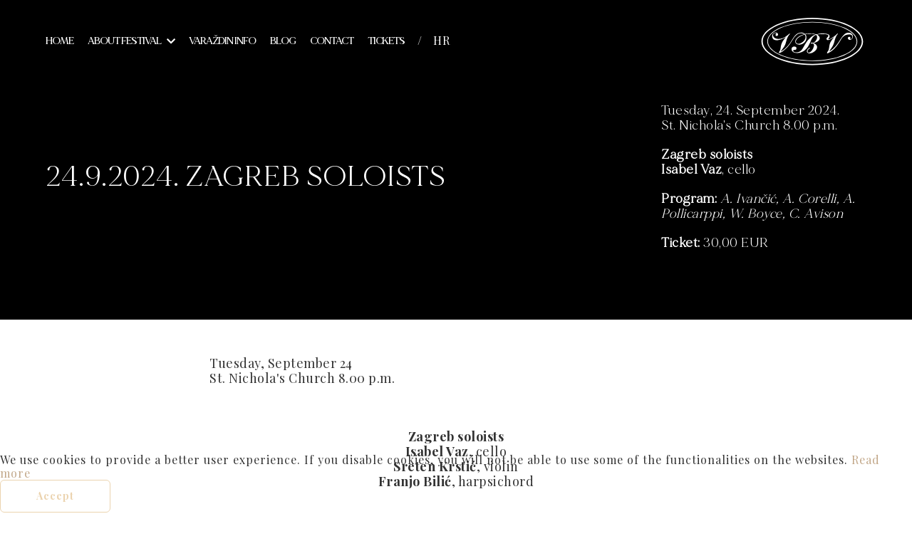

--- FILE ---
content_type: text/html; charset=utf-8
request_url: https://vbv.hr/en/24-9-2024-zagreb-soloists
body_size: 8223
content:
<!DOCTYPE html>
<html lang="en-gb" dir="ltr">
<head>
	<meta name="viewport" content="width=device-width, initial-scale=1.0">
	<meta property="og:image" content="https://vbv.hr/images/vbv1.jpg">
	<meta charset="utf-8">
	<meta name="twitter:card" content="summary">
	<meta property="og:type" content="article">
	<meta property="og:url" content="https://vbv.hr/en/24-9-2024-zagreb-soloists">
	<meta property="og:title" content="Varaždinske barokne večeri - 24.9.2024. Zagreb soloists">
	<title>Varaždinske barokne večeri - 24.9.2024. Zagreb soloists</title>
	<link href="https://vbv.hr/24-9-2024-zagrebacki-solisti-isabel-vaz" rel="alternate" hreflang="hr-HR">
	<link href="https://vbv.hr/en/24-9-2024-zagreb-soloists" rel="canonical">


    <link rel="apple-touch-icon" sizes="57x57" href="/images/favicon/apple-icon-57x57.png">
    <link rel="apple-touch-icon" sizes="60x60" href="/images/favicon/apple-icon-60x60.png">
    <link rel="apple-touch-icon" sizes="72x72" href="/images/favicon/apple-icon-72x72.png">
    <link rel="apple-touch-icon" sizes="76x76" href="/images/favicon/apple-icon-76x76.png">
    <link rel="apple-touch-icon" sizes="114x114" href="/images/favicon/apple-icon-114x114.png">
    <link rel="apple-touch-icon" sizes="120x120" href="/images/favicon/apple-icon-120x120.png">
    <link rel="apple-touch-icon" sizes="144x144" href="/images/favicon/apple-icon-144x144.png">
    <link rel="apple-touch-icon" sizes="152x152" href="/images/favicon/apple-icon-152x152.png">
    <link rel="apple-touch-icon" sizes="180x180" href="/images/favicon/apple-icon-180x180.png">
    <link rel="icon" type="image/png" sizes="192x192"  href="/images/favicon/android-icon-192x192.png">
    <link rel="icon" type="image/png" sizes="32x32" href="/images/favicon/favicon-32x32.png">
    <link rel="icon" type="image/png" sizes="96x96" href="/images/favicon/favicon-96x96.png">
    <link rel="icon" type="image/png" sizes="16x16" href="/images/favicon/favicon-16x16.png">
    <link rel="manifest" href="/images/favicon/manifest.json">
    <meta name="msapplication-TileColor" content="#ffffff">
    <meta name="msapplication-TileImage" content="images/favicon//ms-icon-144x144.png">
    <meta name="theme-color" content="#ffffff">
	
	

		<link href="/media/system/css/joomla-fontawesome.min.css?a9a77ce8dfd2574febfa2ecc1c853250" rel="stylesheet" />
	<link href="/media/mod_languages/css/template.min.css?a9a77ce8dfd2574febfa2ecc1c853250" rel="stylesheet" />
	<link href="/media/vendor/joomla-custom-elements/css/joomla-alert.min.css?0.2.0" rel="stylesheet" />
	<link href="/plugins/system/cookiehint/css/esentio-style.css?a9a77ce8dfd2574febfa2ecc1c853250" rel="stylesheet" />
	<link href="/media/com_jce/site/css/content.min.css?badb4208be409b1335b815dde676300e" rel="stylesheet" />
	<style>#redim-cookiehint-bottom {position: fixed; z-index: 99999; left: 0px; right: 0px; bottom: 0px; top: auto !important;}</style>


	<link rel="preconnect" href="https://fonts.googleapis.com">
	<link rel="preconnect" href="https://fonts.gstatic.com" crossorigin>
	<link href="https://fonts.googleapis.com/css2?family=Playfair+Display:ital,wght@0,400..900;1,400..900&display=swap" rel="stylesheet">

	<link href="/templates/koncertniuredvz/css/bootstrap.min.css?ver=1.0.2i" rel="stylesheet" />
	<link href="/templates/koncertniuredvz/plugins/lity/lity.min.css?ver=1.0.2i" rel="stylesheet" />
	<link href="/templates/koncertniuredvz/plugins/jarallax/jarallax.min.css" rel="stylesheet" />
	<link href="/templates/koncertniuredvz/css/template.css?ver=1.0.2i" rel="stylesheet" />
	<link href="/templates/koncertniuredvz/swiper/swiper-bundle.min.css?ver=1.0.2i" rel="stylesheet" />
	<link href="/templates/koncertniuredvz/swiper/swiper-gl.min.css?ver=1.0.2i" rel="stylesheet" />
	<link href="/templates/koncertniuredvz/css/mainmenu.css?ver=1.0.2i" rel="stylesheet" />
	<link href="/templates/koncertniuredvz/fancybox/fancybox.css?ver=5.0.17" rel="stylesheet" />
	<link href="/templates/koncertniuredvz/css/aos.css" rel="stylesheet" />
	<link href="/templates/koncertniuredvz/lightbox/slick-lightbox.css?ver=1.0.2i" rel="stylesheet" />
	<script src="/media/vendor/jquery/js/jquery.min.js?3.7.1"></script>
	<script src="/media/legacy/js/jquery-noconflict.min.js?647005fc12b79b3ca2bb30c059899d5994e3e34d"></script>
	<script src="/media/mod_menu/js/menu-es5.min.js?a9a77ce8dfd2574febfa2ecc1c853250" nomodule defer></script>
	<script type="application/json" class="joomla-script-options new">{"joomla.jtext":{"ERROR":"Error","MESSAGE":"Message","NOTICE":"Notice","WARNING":"Warning","JCLOSE":"Close","JOK":"OK","JOPEN":"Open"},"system.paths":{"root":"","rootFull":"https:\/\/vbv.hr\/","base":"","baseFull":"https:\/\/vbv.hr\/"},"csrf.token":"b6911a75c4e918c96b01fbdfd3ec450e"}</script>
	<script src="/media/system/js/core.min.js?ee06c8994b37d13d4ad21c573bbffeeb9465c0e2"></script>
	<script src="/media/system/js/messages-es5.min.js?c29829fd2432533d05b15b771f86c6637708bd9d" nomodule defer></script>
	<script src="/media/system/js/messages.min.js?7f7aa28ac8e8d42145850e8b45b3bc82ff9a6411" type="module"></script>
	<script>(function() {  if (typeof gtag !== 'undefined') {       gtag('consent', 'denied', {         'ad_storage': 'denied',         'ad_user_data': 'denied',         'ad_personalization': 'denied',         'functionality_storage': 'denied',         'personalization_storage': 'denied',         'security_storage': 'denied',         'analytics_storage': 'denied'       });     } })();</script>
	<link href="https://vbv.hr/24-9-2024-zagrebacki-solisti-isabel-vaz" rel="alternate" hreflang="x-default">

	<script src="/templates/koncertniuredvz/js/bootstrap.bundle.min.js?ver=1.0.2i" defer></script>
	<script src="/templates/koncertniuredvz/js/tweenmax.min.js?ver=1.0.2i" defer></script>
	<script src="/templates/koncertniuredvz/plugins/lity/lity.min.js?ver=1.0.2i" defer></script>
	<script src="/templates/koncertniuredvz/plugins/jarallax/jarallax.min.js"></script>
	<script src="/templates/koncertniuredvz/js/template.js?ver=1.0.2i" defer></script>
	<script src="/templates/koncertniuredvz/fancybox/fancybox.umd.js?ver=5.0.17" defer></script>
	<script src="/templates/koncertniuredvz/lightbox/slick-lightbox.min.js"></script>
	<script src="/templates/koncertniuredvz/swiper/swiper-bundle.min.js"></script>
	<script src="/templates/koncertniuredvz/swiper/swiper-gl.min.js"></script>
	
<!-- Google Tag Manager -->
<script>(function(w,d,s,l,i){w[l]=w[l]||[];w[l].push({'gtm.start':
new Date().getTime(),event:'gtm.js'});var f=d.getElementsByTagName(s)[0],
j=d.createElement(s),dl=l!='dataLayer'?'&l='+l:'';j.async=true;j.src=
'https://www.googletagmanager.com/gtm.js?id='+i+dl;f.parentNode.insertBefore(j,f);
})(window,document,'script','dataLayer','GTM-NW9V9J8R');</script>
<!-- End Google Tag Manager -->
<meta name="facebook-domain-verification" content="s4z03n7fon9r0wbd0xd4fn17wfclim" />
<script src="/media/com_rsform/js/script.min.js"></script>
<link rel="stylesheet" href="/media/com_rsform/css/front.min.css" />
<script>
RSFormProUtils.addEvent(window, 'load', function(){
	RSFormPro.setHTML5Validation('4', false, {"parent":"","field":"is-invalid"}, 0);  
});
</script>
</head>

<body class="page com_content view-article no-layout no-task itemid-212 event-page">
	<header class="header container-header full-width">

		<div class="header-main">
			<div class="container-wrapper">
				<div class="header-main-container">

					<div class="header-left">

						<nav class="mainmenu fade-in-top-2">
							<ul class="mod-menu mod-list nav ">
<li class="nav-item item-191 default level1"><a href="/en/" >Home</a></li><li class="nav-item item-193 deeper parent level1"><a href="/en/about-festival" >About festival<i class="fas fa-chevron-down"></i></a><div class="submenu"><ul class="mod-menu__sub list-unstyled small"><li class="nav-item item-194 alias-parent-active deeper parent level2"><a href="/en/programme" >Program<i class="fas fa-chevron-down"></i></a><div class="submenu"><ul class="mod-menu__sub list-unstyled small"><li class="nav-item item-195 current active level3"><a href="/en/programme/in-varazdin" >In Varaždin</a></li><li class="nav-item item-196 level3"><a href="/en/programme/outside-of-varazdin" >Outside of Varaždin</a></li><li class="nav-item item-197 level3"><a href="/en/programme/supporting" >Total Baroque</a></li></ul></div></li><li class="nav-item item-198 level2"><a href="/en/galleries-page" >Galleries</a></li><li class="nav-item item-199 level2"><a href="/en/video-en" >Video</a></li><li class="nav-item item-200 level2"><a href="/en/about-festival/patrons" >The Patrons</a></li><li class="nav-item item-204 level2"><a href="/en/about-festival/privacy-policy" >Privacy policy</a></li></ul></div></li><li class="nav-item item-205 level1"><a href="/en/varazdin-info-2" >Varaždin info</a></li><li class="nav-item item-224 level1"><a href="/en/blog-en" >Blog</a></li><li class="nav-item item-206 level1"><a href="/en/contact" >Contact</a></li><li class="nav-item item-207 level1"><a href="/en/tickets" >Tickets</a></li></ul>

						</nav>

						
						<div class="hamburger-container">
							<button id="main-hamburger" class="hamburger hamburger--squeeze focus-in-expand" type="button">
								<span class="hamburger-box">
									<span class="hamburger-inner"></span>
								</span>
							</button>
						</div>
						
						<div class="lang-switcher fade-in-top-2">
							<div class="mod-languages">
    <p class="visually-hidden" id="language_picker_des_127">Select your language</p>


    <ul aria-labelledby="language_picker_des_127" class="mod-languages__list lang-inline">

                                <li>
                <a aria-label="Hrvatski (Hrvatska)" href="/hr/24-9-2024-zagrebacki-solisti-isabel-vaz">
                                            HR                                    </a>
            </li>
                                    </ul>

</div>

						</div>
					</div>

					<div class="header-right">
												<div class="logo-container">
							<a class="logo-link" href="/en/" title="Koncertni ured Varaždin">
								<img class="focus-in-expand" src="/templates/koncertniuredvz/images/logo.svg" alt="Koncertni ured Varaždin" />
							</a>
						</div>
					</div>

				</div>
			</div>
			
							<div id="hamburger-menu">
					<div class="hambi-col-right">
						<nav class="hamburger-menu">
							<ul class="hambi-menu ">
<li class="nav-item item-191 default"><a href="/en/" >Home</a></li><li class="nav-item item-193 dropdown parent"><span class="parent-item"><a href="/en/about-festival" >About festival</a><i class="chevron fas fa-chevron-down"></i></span><ul class="dropdown-menu"><li class="nav-item item-194 alias-parent-active dropdown parent"><span class="parent-item"><a href="/en/programme" >Program</a><i class="chevron fas fa-chevron-down"></i></span><ul class="dropdown-menu"><li class="nav-item item-195 current active"><a href="/en/programme/in-varazdin" >In Varaždin</a></li><li class="nav-item item-196"><a href="/en/programme/outside-of-varazdin" >Outside of Varaždin</a></li><li class="nav-item item-197"><a href="/en/programme/supporting" >Total Baroque</a></li></ul></li><li class="nav-item item-198"><a href="/en/galleries-page" >Galleries</a></li><li class="nav-item item-199"><a href="/en/video-en" >Video</a></li><li class="nav-item item-200"><a href="/en/about-festival/patrons" >The Patrons</a></li><li class="nav-item item-204"><a href="/en/about-festival/privacy-policy" >Privacy policy</a></li></ul></li><li class="nav-item item-205"><a href="/en/varazdin-info-2" >Varaždin info</a></li><li class="nav-item item-224"><a href="/en/blog-en" >Blog</a></li><li class="nav-item item-206"><a href="/en/contact" >Contact</a></li><li class="nav-item item-207"><a href="/en/tickets" >Tickets</a></li></ul>

						</nav>
											</div>
				</div>
				<div class="body-overlay"></div>
					</div>

	</header>

	
	
	
	
	<div class="main-content">

		
		<div class="system-message">
			<div class="container-wrapper">
				
				<div id="system-message-container" aria-live="polite"></div>

			</div>
		</div>

					<main>
				<div class="item-event com-content-article item-page event-page" itemscope itemtype="https://schema.org/Article">

    <meta itemprop="inLanguage" content="en-GB">

    <div class="page-header">

                <div class="bg-image-container image-fulltext">
            <div class="img-overlay"></div>
            <div class="bg-image-cover" title=""
                                  ></div>
        </div>

                <div class="container-wrapper">
            <div class="page-header-content cols-1">
                <div class="head-1">
                    
                    
                                            <div class="article-title">
                            <h1 itemprop="headline">
                                24.9.2024. Zagreb soloists                            </h1>
                                                                                    
                            <div class="program-details">

                                
                                                                    <p class="datum">Tuesday, 24. September 2024.</p>
                                
                                                                    <p class="mjesto">St. Nichola's Church 8.00 p.m.</p>
                                
                                
                                                                    <div class="tekst-intro"><p class="p1"><b>Zagreb soloists<br /></b><b>Isabel Vaz</b>, cello</p></div>
                                
                                                                    <p class="program"><strong>Program:</strong> <span>A. Ivančić, A. Corelli, A. Pollicarppi, W. Boyce, C. Avison</span></p>
                                
                                                                    <p class="ulaznica"><strong>Ticket:</strong> 30,00 EUR</p>
                                
                                
                            </div>
                        </div>
                    
                    
                                        
                    
                    
                                    </div>
                               
            </div>
        </div>
    </div>

    <div class="page-body">
                
                                                                        
            <div class="com-content-article__body" itemprop="articleBody">
                <div class="container-wrapper">
                    <div class="event-text-container" data-aos="fade-up">
                        <div class="text-full-width">
                            
                            
                            <div class="article-text">
                                <p>Tuesday, September 24<br />St. Nichola's Church 8.00 p.m.</p>
<p><strong> </strong></p>
<p style="text-align: center;"><strong>Zagreb soloists<br /></strong><strong>Isabel Vaz</strong>, cello<br /><strong>Sreten Krstić</strong>, violin<br /><strong>Franjo Bilić</strong>, harpsichord</p>
<p> </p>
<p><strong>Amando Ivančić<br /></strong>Symphony for strings No 8 in G major<br /><em>Allegro<br /></em><em>Andante<br /></em><em>Presto</em></p>
<p><strong>Arcangelo Corelli <br /></strong>Concerto grosso u D-duru/in D major, op. 6, No 4<br /><em>Adagio - Allegro<br /></em><em>Adagio<br /></em><em>Vivace<br /></em><em>Allegro</em></p>
<p><strong>Antonio Pollicarppi <br /></strong>Concerto for cello obligato in D major<br /><em>Allegro<br /></em><em>Andantino<br /></em><em>Allegro assai</em> </p>
<p><strong>William Boyce<br /></strong>Symphony in B flat major Op.2 No 1<br /><em>Allegro<br /></em><em>Moderato e dolce<br /></em><em>Allegro</em> </p>
<p><strong>Charles Avison</strong> (according to D. Scarlattiju)<br />Concerto grosso in D major No 6<br /><em>Largo<br /></em><em>Adagio<br /></em><em>Vivacemente<br /></em><em>Con furia</em></p>
<p> </p>
<p>Portuguese cellist based in Amsterdam, <strong>Isabel Vaz</strong> completed her bachelor's and master's degrees at the Conservatory of Amsterdam under Dmitry Ferschtman. During her studies, she participated in exchange programs in Prague (HAMU) and New York (Manhattan School of Music). She has refined her skills in masterclasses with renowned cellists such as Gary Hoffman, Márcio Carneiro, Natalia Shakovskaya, Valter Dešpalj, Giovanni Sollima, Michel Strauss, and Antonio Meneses. She has won numerous awards in national and international competitions, both in solo and chamber music. From 2013 to 2015, she was a member of Quartetto Indaco, performing in various halls and festivals across Europe. The quartet studied under the guidance of Oliver Wille in the string quartet program at the Hochschule für Musik in Hannover.<br />Isabel Vaz is active as a soloist and chamber musician, both in the Netherlands and abroad, and has been a member of the Noord Nederlands Orkest since 2015. She performs in a duo with concert pianist Vasco Dantas, and their CD featuring the Sonata for Cello by Luís de Freitas Branco was nominated for Best Classical Album at the Prémios Play 2021. Together with Vasco Dantas, she also shares the artistic coordination of the Algarve Music Series, an International Chamber Music Festival in the Algarve. Over the past few seasons, she has had several solo performances with various European orchestras such as the Orquestra Metropolitana de Lisboa, Orquestra de Cascais e Oeiras, Kremlin Chamber Orchestra, Sonor Ensemble, and the Zagreb Soloists.</p>
<p> </p>
<p>The Ensemble of<strong> Zagreb Soloists </strong>was founded in 1953 as part of Radio Zagreb, under the artistic direction of the famous cellist Antonij Janigro. During almost seven decades - under the baton of equally famous concertmasters, such as Dragutin Hrdjok, Tonko Ninić, Anđelko Krpan and Borivoj Martinić-Jerčić - the Zagreb soloists reflect the quality of musicianship at an enviable level, which they regularly present on prestigious world concert stages. Since 2012, the Ensemble has been performing with the famous violinist Sreten Krstić as its concertmaster, and at the same time concertmaster of the Munich Philharmonic. So far, the Zagreb soloists have held almost 4,000 concerts on all continents, in the world’s largest centers and most famous concert halls such as Musikverein (Vienna), Concertgebouw (Amsterdam), Royal Festival Hall (London), Berlin Philharmonic Hall, Tchaikowski Hall (Moscow), Santa Cecilia (Rome), Carnegie Hall (New York), Opera House (Sydney), Victoria Hall (Geneva), Teatro Real (Madrid), Teatro Colon (Buenos Aires), Versailles, etc. They were regular guests at the most famous music festivals such as those in Salzburg, Prague, Edinburgh, Berlin, Bergen, Barcelona, Istanbul, Prades Ossiach, Dubrovnik and elsewhere, and they were accompanied by numerous distinguished soloists, for example - Henryk Szeryng, Alfred Brendel, Christian Ferras , Pierre Fournier, Leonard Rose, James Galway, Jean-Pierre Rampal, Aldo Ciccolini, Katia Ricciarelli, Lily Laskine, Zuzana Ružičkova, Mario Brunello, Isabelle Moretti, Guy Touvron, Marc Coppey, Ray Chen and many others. Zagreb soloists have been awarded numerous high prizes and recognitions at home and abroad.</p>
<p> </p>                             </div>

                                                        
                        </div>
                    </div>
                </div>

                <div class="section-newsletter">
                    <div class="container-wrapper">
                        <div class="newsletter-bgd"> 
                            <form method="post"  id="newsletterForm" class="newsletterForm" action="https://vbv.hr/en/24-9-2024-zagreb-soloists?rCH=-2">
<!-- Do not remove this ID, it is used to identify the page so that the pagination script can work correctly -->
<div class="formContainer" id="rsform_4_page_0">
	<div class="row">
		<div class="col-md-12">
			<div class="rsform-block rsform-block-newsletter-text rsform-type-freetext">
					<h2>PRIJAVI SE NA <br />NEWSLETTER!</h2>
<p>Prijavite se na naš newsletter i svakog tjedna primajte najkorisnije i najzanimljivije sadržaje na svoju e-mail adresu!</p>
			</div>
			<div class="row mb-3 rsform-block rsform-block-email rsform-type-textbox">
				<label class="col-sm-3 col-form-label formControlLabel" data-bs-toggle="tooltip" title="" for="Email">Email<strong class="formRequired">(*)</strong></label>
				<div class="formControls col-sm-9">
					<input type="email" value="va&scaron;@email" size="30" name="form[Email]" id="Email" class="rsform-input-box form-control" aria-required="true" />
					<div><span class="formValidation"><span id="component29" class="formNoError">Ne važeća email adresa!</span></span></div>
				</div>
			</div>
			<div class="row mb-3 rsform-block rsform-block-submit rsform-type-submitbutton">
				<label class="col-sm-3 col-form-label formControlLabel" data-bs-toggle="tooltip" title=""></label>
				<div class="formControls col-sm-9">
					<button type="submit" name="form[Submit]" id="Submit" class="rsform-submit-button  btn btn-primary" >Submit</button>
					<div><span class="formValidation"></span></div>
				</div>
			</div>
		</div>
	</div>
</div><input type="hidden" name="form[formId]" value="4"/><input type="hidden" name="b6911a75c4e918c96b01fbdfd3ec450e" value="1"></form>
                        </div>
                    </div>
                </div>
            </div>

            
                                                                        </div>
</div>

			</main>
				
	</div>

	
	
	
			<footer class="footer full-width">
			<div class="footer-main">
				<div class="container-wrapper">
					<div class="footer-1">
						<a class="footer-logo" href="/en/" title="Koncertni ured Varaždin">
						<img src="/templates/koncertniuredvz/images/logo.png" alt="Koncertni ured Varaždin" />
						</a>
						<div class="moduletable ">
        
<div id="mod-custom110" class="mod-custom custom">
    <p><a href="/cdn-cgi/l/email-protection#f8979e9e919b9db88e9a8ed6908a"><span class="__cf_email__" data-cfemail="08676e6e616b6d487e6a7e26607a">[email&#160;protected]</span></a><br /><a href="tel:+38542212907">+385 (0)42 212 907</a></p></div>
</div>

					</div>

					<div class="footer-columns" data-aos="fade-up">
													<div class="footer-2">
								<div class="moduletable ">
        
<div id="mod-custom132" class="mod-custom custom">
    <h2>VARAŽDIN<br />BAROQUE<br />EVENINGS</h2></div>
</div>

							</div>
																			<div class="footer-3">
								<div class="moduletable ">
            <h3 >Menu</h3>        <ul class="mod-menu mod-list nav ">
<li class="nav-item item-191 default"><a href="/en/" >Home</a></li><li class="nav-item item-193 parent"><a href="/en/about-festival" >About festival</a></li><li class="nav-item item-205"><a href="/en/varazdin-info-2" >Varaždin info</a></li><li class="nav-item item-224"><a href="/en/blog-en" >Blog</a></li><li class="nav-item item-206"><a href="/en/contact" >Contact</a></li><li class="nav-item item-207"><a href="/en/tickets" >Tickets</a></li></ul>
</div>

							</div>
																			<div class="footer-4">
								<div class="moduletable ">
        
<div id="mod-custom121" class="mod-custom custom">
    <div class="socials">
<h3>Social</h3>
<p><a href="https://www.facebook.com/varazdinskebarokneveceri/">Facebook</a><br /><a href="https://www.instagram.com/varazdinskebarokneveceri/">Instagram</a></p>
</div>
<div class="address">
<h3>Address</h3>
<p>Augusta Cesarca 1<br />42000 Varaždin<br />Hrvatska</p>
</div></div>
</div>

							</div>
											</div>
				</div>
			</div>
			<div class="footer-copy">
				<div class="container-wrapper">
					<div class="footer-copy-inner">
						<div class="item copyright">© 2025 
<div id="mod-custom112" class="mod-custom custom">
    <p> Copyright VBV</p></div>
</div>					
						<div class="item copyright-right">
<div id="mod-custom113" class="mod-custom custom">
    <p>web by <a href="http://esentio.hr" title="Web design, eSENTIO digital agency" target="_blank" rel="noopener">SEUS</a></p></div>
</div>
					</div>
				</div>
			</div>
			<span id="back-to-top" class="back-to-top"></span>
		</footer>
		
		
	
	
	<script data-cfasync="false" src="/cdn-cgi/scripts/5c5dd728/cloudflare-static/email-decode.min.js"></script><script src="/templates/koncertniuredvz/js/aos.js"></script>
	<script>
		AOS.init({
			duration: 1000
		});
	</script>
	<!-- Google tag (gtag.js) -->
<script async src="https://www.googletagmanager.com/gtag/js?id=G-MRYM0CX1M7"></script>
<script>
  window.dataLayer = window.dataLayer || [];
  function gtag(){dataLayer.push(arguments);}
  gtag('js', new Date());

  gtag('config', 'G-MRYM0CX1M7');
</script>

<!-- Google Tag Manager (noscript) -->
<noscript><iframe src="https://www.googletagmanager.com/ns.html?id=GTM-NW9V9J8R"
height="0" width="0" style="display:none;visibility:hidden"></iframe></noscript>
<!-- End Google Tag Manager (noscript) -->

<script>   function cookiehintsubmitnoc(obj) {     if (confirm("Disabling cookies will reduce the functionality of the website. Do you still want to turn off cookies?")) {       document.cookie = 'reDimCookieHint=-1; expires=0; path=/';       cookiehintfadeOut(document.getElementById('redim-cookiehint-bottom'));       return true;     } else {       return false;     }   } </script> <div id="redim-cookiehint-bottom">   <div id="redim-cookiehint">      <div class="cookiecontent">  We use cookies to provide a better user experience. If you disable cookies, you will not be able to use some of the functionalities on the websites.             <a target="_self" href="/en/about-festival/privacy-policy">Read more</a>         </div>     <div class="cookiebuttons">       <a id="cookiehintsubmit" onclick="return cookiehintsubmit(this);" href="https://vbv.hr/en/24-9-2024-zagreb-soloists?rCH=2"        class="btn">Accept</a>            </div>   </div> </div>     <script type="text/javascript">        document.addEventListener("DOMContentLoaded", function(event) {         if (!navigator.cookieEnabled){           document.getElementById('redim-cookiehint-bottom').remove();         }       });        function cookiehintfadeOut(el) {         el.style.opacity = 1;         (function fade() {           if ((el.style.opacity -= .1) < 0) {             el.style.display = "none";           } else {             requestAnimationFrame(fade);           }         })();       }         function cookiehintsubmit(obj) {         document.cookie = 'reDimCookieHint=1; expires=Wed, 27 May 2026 23:59:59 GMT;57; path=/';         cookiehintfadeOut(document.getElementById('redim-cookiehint-bottom'));         return true;       }        function cookiehintsubmitno(obj) {         document.cookie = 'reDimCookieHint=-1; expires=0; path=/';         cookiehintfadeOut(document.getElementById('redim-cookiehint-bottom'));         return true;       }     </script>  
<script defer src="https://static.cloudflareinsights.com/beacon.min.js/vcd15cbe7772f49c399c6a5babf22c1241717689176015" integrity="sha512-ZpsOmlRQV6y907TI0dKBHq9Md29nnaEIPlkf84rnaERnq6zvWvPUqr2ft8M1aS28oN72PdrCzSjY4U6VaAw1EQ==" data-cf-beacon='{"version":"2024.11.0","token":"b04d13176d3c40c88085c1c41666be4a","r":1,"server_timing":{"name":{"cfCacheStatus":true,"cfEdge":true,"cfExtPri":true,"cfL4":true,"cfOrigin":true,"cfSpeedBrain":true},"location_startswith":null}}' crossorigin="anonymous"></script>
</body>
</html>


--- FILE ---
content_type: text/css
request_url: https://vbv.hr/templates/koncertniuredvz/css/template.css?ver=1.0.2i
body_size: 11622
content:
/* --------------------------
--- GENERAL CSS ---
----------------------------- */
@font-face {
  font-family: "Medium";
  src: url("fonts/Medium.woff2") format("woff2"),
    url("fonts/Medium.woff") format("woff");
  font-weight: 500;
  font-style: normal;
  font-display: swap;
}

@font-face {
  font-family: "Bold";
  src: url("fonts/Bold.woff2") format("woff2"),
    url("fonts/Bold.woff") format("woff");
  font-weight: bold;
  font-style: normal;
  font-display: swap;
}

@font-face {
  font-family: "Regular";
  src: url("fonts/Regular.woff2") format("woff2"),
    url("fonts/Regular.woff") format("woff");
  font-weight: normal;
  font-style: normal;
  font-display: swap;
}

html {
  font-size: 16px;
}

body {
  font-family: "Playfair Display", serif;
  font-size: 16px;
  line-height: 1.2;
  letter-spacing: 1px;
  color: #333;
  -webkit-font-smoothing: antialiased;
  -moz-osx-font-smoothing: grayscale;
  overflow-x: hidden; /* fix for aos animation */
}

body p {
  font-family: "Playfair Display", serif;
}

a {
  color: #c1a687;
  text-decoration: none;
  -webkit-transition: all 0.5s ease;
  -moz-transition: all 0.5s ease;
  -o-transition: all 0.5s ease;
  transition: all 0.5s ease;
}

a:focus,
a:hover {
  color: #000;
  text-decoration: none;
}

h1,
h2,
h3,
h4,
h5,
h6 {
  font-family: "Regular";
  color: #000;
  margin-bottom: 20px;
}

p,
table {
  font-size: 18px;
  letter-spacing: 0.5px;
  font-family: "Regular";
  margin-bottom: 20px;
}

img {
  max-width: 100%;
  height: auto;
}

figure {
  margin-bottom: 20px;
}

table {
  width: 100%;
}
table tbody td {
  padding: 10px;
  background: #ececec;
}
table tr:nth-child(odd) td {
  background: #f7f7f7;
}

.under-construction {
  font-size: 32px;
  padding: 50px 0 30px;
}

/* Ordered list default: 1., 2., 3., etc. */
.main-content .item-page ol {
  padding-left: 32px;
  margin-bottom: 20px;
}

/* Ordered list: bottom-spacing */
.main-content .item-page ol.bottom-spacing li {
  margin-bottom: 20px;
}

/* Bullets: default */
.main-content .item-page ul {
  list-style: none;
  margin: 0 0 20px 15px;
  padding: 0;
}
.main-content .item-page ul li {
  position: relative;
  padding-left: 20px;
}
.main-content .item-page ul li:before {
  content: "-";
  position: absolute;
  left: 0;
}
.partners-logo-carousel ul li:before {
  display: none;
}

/* Bullets: bottom-spacing */
.main-content .item-page ul.bottom-spacing li {
  margin-bottom: 20px;
}

/* Bullets: red-squares */
.main-content .item-page ul.red-squares {
  padding-left: 15px;
  margin-bottom: 20px;
}
.main-content .item-page ul.red-squares li {
  line-height: 20px;
  margin-bottom: 2px;
}
.main-content .item-page ul.red-squares li:before {
  content: "";
  width: 10px;
  height: 20px;
  background: #ff505d;
}

/* --------------------------------------------
--- OVERRIDE over lity lightbox js library ---
----------------------------------------------- */
.lity {
  background: rgba(0, 0, 0, 0.8);
}

/* --------------------------
--- BG IMAGE responsive ---
----------------------------- */
.img-zoom {
  overflow: hidden;
  display: block;
}
.image-cover {
  background-size: cover;
  background-position: 50% 50%;
  background-repeat: no-repeat;
  padding-bottom: 66.66666%;
  -webkit-transition: transform 0.35s ease;
  -moz-transition: transform 0.35s ease;
  -o-transition: transform 0.35s ease;
  transition: transform 0.35s ease;
}
.img-zoom:hover .image-cover,
.img-zoom:focus .image-cover {
  -webkit-transform: scale(1.05);
  -moz-transform: scale(1.05);
  -o-transform: scale(1.05);
  -ms-transform: scale(1.05);
  transform: scale(1.05);
}

/* --------------------------
--- BUTTONS ---
----------------------------- */
.btn {
  position: relative;
  background: transparent;
  border: 1px solid #ebd3af;
  -webkit-border-radius: 6px;
  -moz-border-radius: 6px;
  border-radius: 6px;
  font-size: 14px;
  line-height: 1.3;
  font-weight: 700;
  color: #ebd3af;
  padding: 13px 50px;
  -webkit-box-shadow: none;
  -moz-box-shadow: none;
  box-shadow: none;
  -webkit-transition: all 0.5s ease;
  -moz-transition: all 0.5s ease;
  -o-transition: all 0.5s ease;
  transition: all 0.5s ease;
}
.btn:hover,
.btn:focus {
  color: #000;
  background: #ebd3af;
  border-color: #ebd3af;
}

.btn-gold {
  color: #000;
  background: #ebd3af;
  border-color: #ebd3af;
}
.btn-gold:hover,
.btn-gold:focus {
  color: #000;
  background: transparent;
  border-color: #ebd3af;
}

.btn-blue {
  color: #fff;
  background: #1f94e6;
  border-color: transparent;
}
.btn-blue:hover,
.btn-blue:focus {
  color: #fff;
  background: #1577bc;
  border-color: transparent;
}

/* --------------------------
--- HEADER ---
----------------------------- */
.header {
  position: absolute;
  width: 100%;
  z-index: 20;
  padding-top: 15px;
}

/* header-main */
.header-main-container {
  display: flex;
  justify-content: space-between;
  align-items: center;
}
.home .logo-container {
  display: none;
}
.logo-container img {
  height: 40px;
}
.header-main-container .header-left {
  display: flex;
  align-items: center;
}
.baroque-year {
  display: flex;
  align-items: center;
  justify-content: center;
  font-size: 28px;
  font-family: "Regular";
  font-weight: 400;
  margin: 0;
  background: #fff;
  color: #000;
  width: 70px;
  height: 70px;
  border-radius: 100%;
}
.link-baroque-evenings .custom-block.cols-2 .b-row .b-col {
  width: auto;
}
.link-baroque-evenings p {
  margin: 0;
}
.link-baroque-evenings .b-row {
  gap: 15px;
}
.link-baroque-evenings .b-row .b-col:first-child a {
  display: block;
  width: min-content;
  text-align: right;
  font-size: 0.875rem;
  line-height: 1rem;
  font-weight: 900;
  text-transform: uppercase;
}
.link-baroque-evenings img {
  width: auto;
  height: 3rem;
}
.link-baroque-evenings a {
  color: #fff;
}
.link-baroque-evenings:hover a {
  color: #ebd3af;
}
.logo-container {
  filter: brightness(0) invert(1);
}
.logo-container img {
  height: 70px;
}
@media (min-width: 992px) {
  .header {
    padding-top: 0;
  }
  .logo-container img {
    height: 70px;
  }
  .event-page .link-baroque-evenings a,
  .gallery-page .link-baroque-evenings a,
  .com_tags.view-tag .link-baroque-evenings a {
    color: #000;
  }
  .gallery-page .link-baroque-evenings img,
  .event-page .link-baroque-evenings img,
  .com_tags.view-tag .link-baroque-evenings img {
    filter: grayscale(100%) brightness(0%);
  }
}
@media (max-width: 991px) {
  /* .header-right {
    display: none;
  } */
  .header-main-container .header-left {
    display: flex;
    align-items: center;
    justify-content: space-between;
    width: 100%;
  }
  .baroque-year {
    padding: 15px;
  }
}

/* only on mobile <992 px if scrolled hide the logo */
.mobile .logo-container .scrolled {
  /*visibility: hidden;*/
}

/* -----------------
--- LANG SWITCHER ---
-------------------- */
.lang-switcher {
  position: relative;
  top: -1px;
}
.lang-switcher .mod-languages a {
  display: flex;
  color: #fff;
  padding: 0;
}
.lang-switcher .mod-languages a:hover {
  color: #ebd3af;
}
.lang-switcher .mod-languages ul li {
  display: flex !important;
  line-height: 16px;
}
@media (max-width: 991px) {
  .lang-switcher .mod-languages {
    margin-right: 15px;
  }
}
@media (min-width: 992px) {
  .lang-switcher .mod-languages ul li:before {
    content: "/";
    color: #fff;
    margin-right: 15px;
  }
}

/* -----------------
--- BREADCRUMBS ---
-------------------- */
.breadcrumbs {
  background: #ccc;
  font-size: 12px;
}
.breadcrumbs ol {
  margin: 0;
  padding: 8px 0 !important;
}
.mod-breadcrumbs__divider {
  display: none;
}
.breadcrumb-item a {
  color: #fff;
}
.breadcrumb-item a:hover,
.breadcrumb-item a:focus {
  color: #ebd3af;
}
.breadcrumb-item.active,
.breadcrumb-item + .breadcrumb-item:before {
  color: #fff;
}
.breadcrumb-item + .breadcrumb-item:before {
  float: none;
  font-size: 10px;
}

/* ------------------------------------------------
--- MAIN CONTENT - where main content comes ---
--------------------------------------------------- */
.main-content {
}
/* --------------------------
--- FOOTER ---
----------------------------- */
.footer {
  background: #000;
  color: #fff;
}
.footer a,
.footer p {
  font-family: "Regular";
  color: #fff;
}
.footer a:hover,
.footer a:focus {
  color: #ebd3af;
}
.footer h3 {
  font-size: 16px;
  font-weight: bold;
  color: #fff;
  text-transform: uppercase;
  margin-bottom: 10px;
}
.footer-1 a {
  font-size: calc(1rem + 1.5vw);
  font-weight: 600;
}
.footer-2 h2 {
  font-size: calc(1.3rem + 2vw);
  font-weight: 600;
  color: #fff;
}
.footer-main {
  padding: 50px 0 30px;
  text-align: center;
}
.footer-columns > div {
  margin-top: 4vw;
}
.footer-columns ul {
  flex-direction: column;
  list-style: none;
}
.footer-columns h3 {
  font-size: 10px;
}
.footer-columns p,
.footer-columns a {
  text-transform: uppercase;
  font-weight: 700;
  font-size: 14px;
}
.footer-logo {
  display: inline-block;
}
.footer-logo img {
  height: 70px;
  margin-bottom: 40px;

  filter: brightness(0) invert(1);
}
.footer-copy {
  background: #000;
  font-size: calc(0.4rem + 0.3vw);
  text-transform: uppercase;
  font-family: "Regular";
  font-weight: 700;
  padding: 0;
}
.footer-copy-inner {
  padding: 30px 0 60px;
  text-align: center;
}
.footer-copy .copyright {
  font-size: 10px;
  font-weight: 500;
  margin-bottom: 10px;
}
.footer-copy .copyright br {
  display: none;
}
.footer-copy .copyright .mod-custom {
  display: inline-block;
}
.footer-copy .copyright p,
.copyright-right p {
  margin: 0;
  font-size: 10px;
}
.copyright-right ul {
  display: flex;
  justify-content: center;
  list-style: none;
  margin: 0;
  padding: 0;
}
.copyright-right ul li {
  text-transform: uppercase;
  padding-right: 6px;
}
.copyright-right ul li:first-child:before {
  display: none;
}
.copyright-right ul li:before {
  content: "/";
  padding-right: 6px;
  font-size: 10px;
}
@media (min-width: 768px) {
  .footer-main {
    padding: 6vw 0 5vw;
    text-align: left;
  }
  .footer h3 {
    margin-bottom: 20px;
  }
  .footer p {
    font-family: "Regular";
  }
  .footer-columns {
    display: flex;
    justify-content: space-between;
    flex-wrap: wrap;
  }
  .footer-columns h3 {
    font-size: calc(0.3rem + 0.5vw);
  }
  .footer-columns p,
  .footer-columns a {
    font-size: calc(0.4rem + 0.6vw);
  }
  .footer-1 {
    display: flex;
    justify-content: space-between;
    align-items: center;
    border-bottom: 1px solid #fff;
    padding: 0 8vw 5vw 0;
  }
  .footer-columns .footer-2 {
    width: 50%;
  }

  .footer-columns .footer-3 {
    width: 15%;
  }
  .footer-columns .footer-4 {
    width: 30%;
  }
  .footer-copy-inner {
    display: flex;
    justify-content: space-between;
    text-align: left;
  }
  .footer-copy .copyright {
    margin-bottom: 0;
  }
  .footer-copy .copyright br {
    display: inline;
  }
  .copyright-right ul {
    justify-content: flex-start;
  }
  .copyright-right {
    padding-right: 25px;
  }
}
@media (min-width: 880px) {
  .footer-columns .footer-4 .custom {
    display: flex;
    justify-content: space-between;
  }
}
@media (min-width: 1200px) {
  .footer-columns {
    flex-wrap: nowrap;
  }
}

/* --------------------------
--- BACK TO TOP ---
----------------------------- */
#back-to-top {
  display: inline-block;
  width: 40px;
  height: 40px;
  background: #fff;
  border: 1px solid #000;
  cursor: pointer;
  position: fixed;
  bottom: 15px;
  right: 15px;
  z-index: 1000;
  filter: alpha(opacity=0);
  opacity: 0;
  -webkit-transition: all 0.5s ease;
  -moz-transition: all 0.5s ease;
  -o-transition: all 0.5s ease;
  transition: all 0.5s ease;
  -webkit-border-radius: 4px;
  -moz-border-radius: 4px;
  border-radius: 100%;
}
#back-to-top:after {
  position: absolute;
  top: 50%;
  left: 50%;
  content: "";
  width: 10px;
  height: 10px;
  margin: -2px 0 0 -5px;
  border-right: 3px solid #000;
  border-top: 3px solid #000;
  -webkit-transform: rotate(-45deg);
  -moz-transform: rotate(-45deg);
  -o-transform: rotate(-45deg);
  -ms-transform: rotate(-45deg);
  transform: rotate(-45deg);
}
#back-to-top.reveal {
  filter: alpha(opacity=100);
  opacity: 1;
}
#back-to-top.reachBottom {
  bottom: 15px;
}

/* ----------------
--- PAGINATION ---
------------------- */
.page-item {
  margin-right: 10px;
}
.page-item .page-link {
  color: #000;
  border: 1px solid #eee;
}
.page-item .page-link:hover {
  background-color: #c1a687;
  border-color: #c1a687;
  color: #fff;
}
.page-item:first-child .page-link,
.page-item:last-child .page-link {
  -webkit-border-radius: 0px;
  -moz-border-radius: 0px;
  border-radius: 0px;
}
.page-item.disabled .page-link {
  background-color: #f5f5f5;
  border-color: #f5f5f5;
}
.page-item.active .page-link {
  background-color: #c1a687;
  border-color: #c1a687;
}
.page-item.disabled .page-link {
  color: #ccc;
}
.com-content-category-blog__counter {
  display: none;
}

/* ------------------------------
--- CONTAINER for the content ---
--------------------------------- */
.container-wrapper {
  padding: 0 20px;
}
@media (min-width: 576px) {
  .container-wrapper {
    padding: 0 5vw;
  }
}
@media (min-width: 1920px) {
  .container-wrapper {
    width: 1480px;
    padding: 0;
    margin: 0 auto;
  }
}

/* -------------------------------------------
--- ARTICLE - default.php (default styles) ---
---------------------------------------------- */

/* Page header */
.page-header {
  position: relative;
  background-color: #000;
}
.page-header-content p {
  font-family: "Regular";
}
.page-header .bg-image-container,
.page-header .bg-image-container .img-overlay,
.page-header .bg-image-container .bg-image-cover {
  position: absolute;
  width: 100%;
  height: 100%;
}
.page-header .bg-image-container .bg-image-cover {
  background-size: cover;
  /*background-position: 50% 50%;*/
  background-position: 50% 0;
  background-attachment: fixed;
  background-color: #000;
}
/* On mobile browsers disable attachment fixed */
@media (hover: none) {
  .page-header .bg-image-container .bg-image-cover {
    background-attachment: scroll;
  }
}
.page-header .bg-image-container .img-overlay {
  /* background: rgba(110, 194, 171, 0.4); */
  z-index: 1;
}
.page-header-content {
  position: relative;
  z-index: 1;
  padding: 120px 0 30px;
  color: #fff;
}
.page-header-content.cols-2 .head-2 {
  padding: 0;
}
.page-header-content h1,
.page-header-content h2,
.page-header-content h3,
.page-header-content h4,
.page-header-content h5,
.page-header-content h6 {
  color: #fff;
  margin-bottom: 0;
}
.page-header-content h1 {
  font-size: calc(2rem + 4vw);
  text-transform: uppercase;
  font-family: "Regular";
  margin-bottom: 20px;
}
.page-header-content .image_intro img {
  width: 100%;
}
@media (min-width: 768px) {
  .page-header-content {
    padding: calc(85px + 3vw) 0 3vw;
  }
  .page-header-content.cols-2 {
    display: flex;
    align-items: center;
  }
  .page-header-content.cols-2 .head-1 {
    width: 60%;
  }
  .page-header-content.cols-2 .head-2 {
    width: 40%;
    padding: 0 0 0 2vw;
  }
  .page-header-content.cols-2 .article-text {
    padding-right: 4vw;
  }
}
@media (min-width: 1200px) {
  .page-header-content {
    padding: calc(68px + 6vw) 0 6vw;
  }
  .page-header-content.cols-2 .head-1 {
    width: 80%;
  }
  .page-header-content.cols-2 .head-2 {
    width: 48%;
  }
}

/* Page body */
.page-body {
  position: relative;
  z-index: 2;
}
.com-content-article__body {
  padding: 40px 0;
}
.page-body h2 {
  font-size: calc(1rem + 2vw);
}
@media (min-width: 992px) {
  .com-content-article__body {
    padding: 4vw 0;
  }
}

/* -----------------------------------------
--- CATEGORY - blog.php (default styles) ---
-------------------------------------------- */

/* Page header */

/* Page body */

/* ----------------------------------------------
--- CATEGORY - Category List (default styles) ---
------------------------------------------------- */

/* Page header */

/* Page body */
.com-content-category.category-list {
  padding: 20px 15px;
}
@media (min-width: 768px) {
  .com-content-category.category-list {
    padding: 4vw 20px;
  }
}
@media (min-width: 1200px) {
  .com-content-category.category-list {
    padding: 4vw 50px;
  }
}
@media (min-width: 1600px) {
  .com-content-category.category-list {
    padding: 4vw 12vw;
  }
}

/* -----------------------
--- HOMEPAGE (Article) ---
-------------------------- */

/* Home Section intro */
/* .home-section-intro {
  position: relative;
  overflow: hidden;
}

.spin-lines {
  position: absolute;
  top: -50%;
  right: -60%;
  z-index: 4;
  display: block;
  width: 100%;
} */

@-webkit-keyframes rotating /* Safari and Chrome */ {
  from {
    -webkit-transform: rotate(0deg);
    -o-transform: rotate(0deg);
    transform: rotate(0deg);
  }
  to {
    -webkit-transform: rotate(360deg);
    -o-transform: rotate(360deg);
    transform: rotate(360deg);
  }
}
@keyframes rotating {
  from {
    -ms-transform: rotate(0deg);
    -moz-transform: rotate(0deg);
    -webkit-transform: rotate(0deg);
    -o-transform: rotate(0deg);
    transform: rotate(0deg);
  }
  to {
    -ms-transform: rotate(360deg);
    -moz-transform: rotate(360deg);
    -webkit-transform: rotate(360deg);
    -o-transform: rotate(360deg);
    transform: rotate(360deg);
  }
}
.rotating {
  -webkit-animation: rotating 30s linear infinite;
  -moz-animation: rotating 30s linear infinite;
  -ms-animation: rotating 30s linear infinite;
  -o-animation: rotating 30s linear infinite;
  animation: rotating 30s linear infinite;
}

/* #1a: Home intro-slider-widget = default has slide-content */
.home-intro-slider {
  position: relative;
  background: #000;
}
.intro-slider-widget {
  background: rgb(27, 63, 122);
  color: #fff;
}
.intro-slider-widget .slide-item {
  position: relative;
}
.intro-slider-widget .slide-image-container {
  position: absolute;
  z-index: 1;
  top: 0;
  left: 0;
  width: 100%;
  height: 100%;
}
.swiper {
  background: #000;
}
.swiper .slide-image-overlay {
  position: absolute;
  z-index: 1;
  width: 100%;
  height: 100vh;
  top: 0;
  left: 0;
  background: linear-gradient(to top, rgba(0, 0, 0, 0.8), transparent 40%),
    linear-gradient(to bottom, rgba(0, 0, 0, 0.6), transparent 40%),
    linear-gradient(to left, rgba(0, 0, 0, 0.6), transparent 40%),
    linear-gradient(to right, rgba(0, 0, 0, 0.6), transparent 40%);
}
.intro-slider-widget .slide-image {
  position: absolute;
  top: 0;
  left: 0;
  width: 100%;
  height: 100%;
  background-size: cover;
  background-position: 50% 50%;
}
.intro-slider-widget .slide-content-inner {
  display: flex;
  align-items: center;
  justify-content: center;
  text-align: center;
  min-height: 400px;
}
.intro-slider-widget .slide-content {
  position: relative;
  z-index: 1;
  /*padding-bottom: 60px;*/
}
.intro-slider-widget .slide-text h2 {
  font-weight: 800;
  color: #fff;
}
.intro-slider-widget .slide-text h2 + p {
  margin-bottom: 0;
}
.main-content .intro-slider-widget .slick-dots {
  position: absolute;
  bottom: 0;
  left: 50%;
  z-index: 2;
  -webkit-transform: translateX(-50%);
  -moz-transform: translateX(-50%);
  -o-transform: translateX(-50%);
  -ms-transform: translateX(-50%);
  transform: translateX(-50%);
  display: flex;
  list-style: none;
  margin: 0 0 25px;
  padding: 0;
}
.main-content .intro-slider-widget .slick-dots li {
  padding: 0;
  margin: 0;
}
.main-content .intro-slider-widget .slick-dots li:before {
  display: none;
}
.main-content .intro-slider-widget .slick-dots li button {
  display: block;
  width: 60px;
  height: 60px;
  background: transparent;
  font-size: 0;
  line-height: 0;
  border: 0 none;
  margin: 0 5px;
  padding: 0;
}
.main-content .intro-slider-widget .slick-dots li button:after {
  content: "";
  display: block;
  width: 60px;
  height: 10px;
  background: #fff;
}
.main-content .intro-slider-widget .slick-dots li.slick-active button:after {
  background: #ebd3af;
}
@media (min-width: 480px) {
  .intro-slider-widget .slide-text h2 {
    font-size: calc(1rem + 3vw);
  }
}
@media (min-width: 768px) {
  .intro-slider-widget .slide-content-inner {
    justify-content: flex-start;
    text-align: left;
  }
  .intro-slider-widget .slide-item.Right .slide-content-inner {
    justify-content: flex-end;
    text-align: right;
  }
  .intro-slider-widget .slide-item.Center .slide-content-inner {
    justify-content: center;
    text-align: center;
  }
  .main-content .intro-slider-widget .slick-dots {
    margin: 0 0 27px;
  }
  .main-content .intro-slider-widget .slick-dots li button:after {
    height: 5px;
  }
}
@media (min-width: 992px) {
  .intro-slider-widget .slide-content-inner {
    min-height: 500px;
  }
}
@media (min-width: 1200px) {
  .intro-slider-widget .slide-content-inner {
    min-height: 600px;
    height: 92vh;
  }
}

/* #1b: Home intro-slider-widget = s fixnim Intro Slider Textom */
.has-intro-slider-text .intro-slider-widget {
  position: absolute;
  top: 0;
  left: 0;
  width: 100%;
  height: 100%;
  background: #000;
  color: #fff;
}
.has-intro-slider-text .intro-slider-widget * {
  height: 100%;
}
.has-intro-slider-text .intro-slider-widget .slick-dots {
  height: auto;
}
.land-partner {
  position: absolute;
  display: flex;
  align-items: center;
  gap: 10vw;
  bottom: 40px;
}
.land-partner h4 {
  color: #fff;
}
.land-partner p {
  font-family: "Regular";
  color: #fff;
  font-size: 22px;
}
.program-announcements {
  position: absolute;
  bottom: 40px;
  right: 5vw;
  width: 20%;
  text-align: end;
}
.program-announcements .mod-list {
  display: flex;
  flex-direction: column;
  gap: 20px;
}
.program-announcements a {
  font-family: "Medium";
  font-size: 24px;
  text-transform: uppercase;
  color: #fff;
}
.program-announcements a:hover {
  color: #ebd3af;
}
.home .main-content .item-page ul li:before {
  display: none;
}
@media (max-width: 991px) {
  .program-announcements a {
    font-size: 18px;
  }
  .land-partner {
    gap: 6vw;
  }
}
@media (max-width: 675px) {
  .program-announcements {
    position: relative;
    width: 100%;
    text-align: end;
    bottom: auto;
    right: auto;
  }
  .land-partner {
    position: absolute;
    display: block;
    text-align: center;
    bottom: 20px;
  }
}
/* #1b: Home intro-slider-widget = Intro Slider Text */
.intro-slider-text {
  position: relative;
  z-index: 100;
  display: flex;
  flex-direction: column;
  justify-content: center;
  height: 90vh;
  padding-top: 100px;
  padding-bottom: 60px;
}
.intro-slider-text .intro-slider-text-content {
  width: 65%;
  color: #fff;
}
.intro-slider-text .columns {
  display: flex;
  justify-content: space-between;
  align-items: end;
}
@media (max-width: 675px) {
  .intro-slider-text .columns {
    display: flex;
    flex-direction: column;
    justify-content: center;
    align-items: center;
    gap: 40px;
  }
  .intro-slider-text .intro-slider-text-content {
    width: 100%;
  }
  .intro-slider-text p {
    margin-bottom: 10px;
  }
  .intro-slider-text h4 {
    margin-bottom: 0;
  }
}
.intro-slider-text .featured-event {
  width: 35%;
  z-index: 10;
}
.intro-slider-text-content h1 {
  font-family: "Regular";
  font-size: calc(2rem + 4vw);
  line-height: 1;
  font-weight: 300;
  color: #fff;
  text-transform: uppercase;
  margin: 0;
}
.intro-slider-text-content h1 + p {
  margin-bottom: 0;
}
@media (min-width: 992px) {
  .intro-slider-text {
    padding-top: 72px;
    min-height: 500px;
  }
  .intro-slider-text-content h1 {
    font-size: calc(3rem + 4vw);
  }
}
@media (min-width: 1200px) {
  .intro-slider-text {
    padding-top: 82px;
    min-height: 600px;
    height: 100vh;
  }
}

.mod--featured-event {
  border-radius: 15px;
  overflow: hidden;
}
.mod--featured-event a {
  display: block;
  padding: 2vw;
  background: #fff;
}
.mod--featured-event a:hover {
  background: #ebd3af;
}
.mod--featured-event .mod-articles-category-date {
  font-weight: normal;
  color: #000;
}
.mod--featured-event .mod-articles-category-title {
  font-size: calc(1rem + 1vw);
  font-weight: 800;
  color: #000;
  text-transform: uppercase;
}
@media (max-width: 991px) {
  .mod--featured-event .mod-articles-category-title {
    font-size: 14px;
  }
  .mod--featured-event .mod-articles-category-date {
    font-size: 12px;
    margin-bottom: 5px;
  }
}

/* #2: Home intro static - Intro Text s pozadinskom slikom */
.home-intro-static {
  position: relative;
  background: #000;
  padding-top: 55px;
  height: 400px;
}
.intro-static-container {
  display: flex;
  flex-direction: column;
  justify-content: center;
  height: 100%;
}
.home-intro-static .intro-background-image {
  opacity: 0.5;
}
.home-intro-static .intro-background-image,
.home-intro-static .intro-background-image .bg-image-cover {
  position: absolute;
  width: 100%;
  height: 100%;
  top: 0;
  left: 0;
  background-size: cover;
}
.home-intro-static .intro-text {
  position: relative;
  z-index: 1;
  color: #fff;
}
.eventgallery-categories-header h1 {
  text-transform: uppercase;
}
.home-intro-static .intro-text h1,
.eventgallery-categories-header h1 {
  font-size: calc(1rem + 8vw);
  line-height: 1;
  color: #fff;
}

@media (min-width: 768px) {
  .home-intro-static .intro-text h1,
  .eventgallery-categories-header h1 {
    font-size: calc(1rem + 6vw);
  }
}
@media (min-width: 992px) {
  .home-intro-static {
    padding-top: 72px;
    min-height: 500px;
  }
  .home-intro-static .intro-text h1,
  .eventgallery-categories-header h1 {
    font-size: calc(2rem + 4vw);
  }
}
@media (min-width: 1200px) {
  .home-intro-static {
    padding-top: 82px;
    min-height: 600px;
    height: 92vh;
  }
}

/* Home - item text: samo za ispis glavnog teksta clanka */
.home-item-text {
  padding: 40px 0;
}
@media (min-width: 576px) {
  .home-item-text {
    padding: 3vw 0;
  }
}

/* home module Events announcements */
.mod--home-events {
  padding: 50px 0 100px;
}
.mod--home-events .mod-header {
  position: relative;
  padding: 2vw 0;
  margin: 2vw 0 1vw;
}
.mod--home-events .mod-header h3 {
  margin-bottom: 0;
  text-transform: uppercase;
  font-size: 48px;
}
@media (max-width: 991px) {
  .mod--home-events .mod-header h3 {
    font-size: calc(1.2rem + 1.5vw);
  }
}
.mod--home-events .mod-body {
  display: grid;
  grid-template-columns: 1fr 1fr 1fr;
  gap: 2vw;
}
.blog-item .item-content .title-date-box {
  position: relative;
}
.blog-item .item-content .event-time .b-link {
  color: #000;
  font-weight: 400;
}

.item-arrow {
  position: absolute;
  display: flex;
  align-items: center;
  justify-content: center;
  font-size: 26px;
  color: #fff;
  background-color: #c1a687;
  border-radius: 100%;
  overflow: hidden;
  right: 5%;
  bottom: 5%;
  width: 70px;
  height: 70px;
  z-index: 10;
}
.mod--home-events .mod-body .item-arrow:hover {
  background-color: rgba(165, 123, 93, 0.8);
  box-shadow: 0 3px 3px rgba(255, 255, 255, 0.15);
  transition: all 0.4s ease;
}
.blog-events .blog-item figure {
  position: relative;
  padding-bottom: 70%;
  margin-bottom: 0 !important;
  box-shadow: 0 0 10px rgba(0, 0, 0, 0.1);
}
.blog-events .blog-item figure img {
  object-fit: cover;
  position: absolute;
  width: 100%;
  height: 100%;
}
.blog-events .blog-item .item-content .b-link {
  display: block;
  position: relative;
  background-color: #eee;
  padding: 2vw 2vw;
}
.blog-events .blog-item .item-content .b-link:hover {
  background-color: #ccc;
}
.blog-events .blog-item .item-content .event-container {
  background: #eee;
  padding: 2vw 2vw;
}

.blog-events .blog-item .buttons {
  display: flex;
}
.blog-events .blog-item .buttons .btn {
  flex: 1;
  width: 50%;
  padding: 20px 20px;
  font-size: 16px;
  letter-spacing: 0;
  -webkit-border-radius: 0;
  -moz-border-radius: 0;
  border-radius: 0;
}
.blog-events .blog-item .buttons .btn-ticket {
  color: #fff;
  background: #000;
  border-color: #000;
}
.blog-events .blog-item .buttons .btn-ticket:hover,
.blog-events .blog-item .buttons .btn-ticket:focus {
  color: #fff;
  background: #c1a687;
  border-color: #c1a687;
}
.blog-events .blog-item .buttons .btn-more {
  color: #000;
  background: #ccc;
  border-color: #ccc;
}
.blog-events .blog-item .buttons .btn-more:hover,
.blog-events .blog-item .buttons .btn-more:focus {
  color: #fff;
  background: #c1a687;
  border-color: #c1a687;
}
@media (max-width: 991px) {
  .blog-events .blog-item .item-content .b-link {
    padding: 5vw 5vw 10vw;
  }
  .blog-events .blog-item .item-content .event-container {
    padding: 5vw 5vw 10vw;
  }
}
@media (max-width: 550px) {
  .blog-events .blog-item .item-content {
  }
}

/* home-section-2 */
.home p {
  font-family: "Regular";
}
.home .baroque-section-1 {
  padding: 150px 0;
  background-color: #fff;
}
.home .baroque-text-box h2 {
  font-size: 28px;
}
.home .baroque-text-box p {
  font-size: 20px;
  width: 80%;
}
.home .baroque_img-container {
  position: relative;
  padding-bottom: 67%;
}
.home .baroque-bgd {
  position: absolute;
  width: 100%;
  height: 100%;
  background-position: 50% 50%;
  background-size: cover;
}
.home .baroque-section-2 {
  padding: 150px 0;
  background: #000;
  color: #fff;
}
.home .baroque-section-2 h2,
.home .baroque-section-2 h3,
.home .baroque-section-2 h4 {
  color: #fff;
}
.home .baroque-section-2 .baroque-text-box {
  width: 100%;
  display: flex;
  flex-direction: column;
  gap: 20px;
}
.home .baroque-section-2 .baroque-text-box p {
  width: 100%;
}
.home .baroque-section-2 .baroque-text-box h3 {
  width: 80%;
  font-size: 24px;
}
@media (min-width: 992px) {
  .home .baroque-text-box {
    width: 70%;
    display: flex;
    flex-direction: column;
    gap: 40px;
  }
  .home .baroque-text-box h2 {
    font-size: 38px;
  }
  .home .baroque-text-box p {
    font-size: 24px;
    font-family: "Regular";
    width: 80%;
  }
  .home .baroque_img-container {
    padding-bottom: 47%;
  }
  .home .baroque-section-2 .baroque-text-box {
    width: 100%;
    display: flex;
    flex-direction: row;
    gap: 100px;
  }
  .home .baroque-section-2 .baroque-text-box p {
    width: 50%;
    font-family: "Regular";
  }
  .home .baroque-section-2 .baroque-text-box h3 {
    width: 30%;
    font-size: 34px;
  }
}

/* newsletter form */
.section-newsletter {
  padding: 100px 0;
  position: relative;
}
.newsletter-bgd {
  background-color: #000;
  border-radius: 15px;
  color: #fff;
  padding: 8vw 5vw;
}
#newsletterForm {
  position: relative;
  width: 60%;
}
#newsletterForm .rsform-submit-button.btn.btn-primary {
  display: block;
  position: absolute;
  right: 10%;
  bottom: 10%;
  padding: 0;
  border: none;
  background-color: transparent;
}
#newsletterForm .rsform-block-newsletter-text h2 {
  font-size: calc(1rem + 3vw);
  color: #fff;
}
#newsletterForm .formControlLabel {
  display: none;
}
#newsletterForm .form-control {
  background: transparent;
  font-size: calc(1rem + 1.5vw);
  color: #fff;
  border: none;
  border-bottom: 1px solid #fff;
}
#newsletterForm .form-control::placeholder {
  color: #fff;
}
@media (max-width: 991px) {
  #newsletterForm {
    width: 80%;
  }
}
@media (max-width: 650px) {
  .home .section-mod-other-events {
    padding: 0;
  }
  .mod--home-events .newsflash-title {
    font-size: calc(0.6rem + 0.8vw);
  }
  .home .baroque-btn {
    display: flex;
    flex-direction: column;
    gap: 10px;
    bottom: 10%;
    right: 5%;
  }
  #newsletterForm {
    width: 100%;
  }
  .newsletter-bgd {
    padding: 10vw 5vw;
  }
  #newsletterForm .rsform-submit-button.btn.btn-primary {
    display: block;
    position: relative;
    right: 0;
    bottom: 0;
  }
}
.baroq-arrow {
  display: flex;
  align-items: center;
  justify-content: center;
  font-size: 26px;
  color: #fff;
  background-color: #c1a687;
  border-radius: 100%;
  overflow: hidden;
  width: 70px;
  height: 70px;
  z-index: 4;
}
@media (max-width: 450px) {
  .mod--featured-event a {
    padding: 2.5vw 2vw;
  }
  #newsletterForm .rsform-block-newsletter-text p {
    font-size: 14px;
  }
}
/* end Homepage */

/* ---------------------------
--- CUSTOM PAGES (Article) ---
------------------------------*/

/* Page - O nama */
.about-us .page-header {
  position: relative;
  overflow: hidden;
}
.about-us .page-header-content h1 {
  text-transform: uppercase;
  font-size: calc(2rem + 4vw);
}
.about-us .page-header .bg-image-container .bg-image-cover {
  background-color: #000;
}
.about-us p {
  font-weight: 400;
}
.about-us .head-1 {
  display: flex;
  flex-direction: column;
  gap: 40px;
}
.about-us .section-img {
  position: relative;
  background: linear-gradient(rgb(0, 0, 0) 50%, #fff 50%);
}
.about-us .section-img2 {
  position: relative;
  background: linear-gradient(rgb(0, 0, 0) 50%, #fff 50%);
}
.about-us .about-bgd1 {
  background-position: 50% 50%;
  background-size: cover;
  padding-bottom: 77%;
}
.about-us .section-about-text {
  position: relative;
  padding: 50px 0;
  background-color: #fff;
  color: #000;
}
.about-us .section-about-text h2,
.about-us .section-about-text h3,
.about-us .section-about-text h4 {
  color: #fff;
}
.about-us .section-about-text h3 {
  font-size: calc(1rem + 1.2vw);
}

.item-about {
  position: static;
}
@media (min-width: 767px) {
  .about-us .section-about-text {
    padding: 100px 0 150px;
  }
  .about-us .page-header {
    position: relative;
    overflow: hidden;
    height: 90vh;
  }
  .about-us .about-festival {
    width: 80%;
  }
  .about-us .article-text {
    width: 60%;
  }
  .about-us .text-flex {
    display: flex;
    align-items: start;
    gap: 60px;
  }
  .about-us .about-text-right {
    width: 40%;
  }
  .about-us .about-text-left {
    width: 50%;
  }
  .about-us .about-bgd1 {
    padding-bottom: 47%;
  }
}

/* Page - Contact Us */
.contact-page .page-header {
  height: 50vh;
  display: flex;
  align-items: center;
}
.contact-page .page-header-content h1 {
  font-size: calc(2rem + 4vw);
  text-transform: uppercase;
}
.contact-page .page-header .bg-image-container .bg-image-cover {
  background-color: rgb(0, 0, 0);
}
.item-contact .contact-section-1 {
  padding: 40px 0;
}
.item .contact-text a {
  color: #000;
}
.item .contact-text a:hover {
  color: #ebd3af;
}
.contact-page .press-info {
  padding: 100px 0 50px;
}
.contact-page .flex-box {
  display: flex;
  flex-direction: column;
  gap: 40px;
}
.contact-page .impressum {
  padding: 50px 0;
}
.contact-page .impressum-text {
  background-color: #000;
  border-radius: 15px;
  color: #fff;
  padding: 8vw 6vw;
}
.contact-page .impressum-text h2 {
  color: #fff;
}
#map {
  height: 500px;
}
.rsform-block-gdpr-consent .form-check-label {
  font-size: 14px;
}
@media (min-width: 576px) {
  .contact-page .page-header {
    height: 80vh;
  }
  .contact-page .head-1 {
    display: flex;
    flex-direction: column;
    gap: 40px;
  }
  .item-contact .contact-section-1 {
    display: flex;
    margin-left: -20px;
    margin-right: -20px;
  }
  .item-contact .contact-section-1 .item {
    width: 50%;
    padding: 0 20px;
  }
  .contact-page .article-text {
    width: 50%;
  }
  .contact-page .impressum-text {
    background-color: #000;
    border-radius: 15px;
    color: #fff;
    padding: 4vw;
  }
}
@media (min-width: 992px) {
  .item-contact .contact-section-1 {
    padding: 4vw 0;
    margin-left: -3vw;
    margin-right: -3vw;
  }
  .item-contact .contact-section-1 .item {
    padding: 0 3vw;
  }
  .contact-page .flex-box {
    display: flex;
    flex-direction: row;
    gap: 60px;
  }
  .contact-page .foto-info,
  .contact-page .accreditation {
    width: 50%;
  }
}

/* Page - Blog Article */
/* .item-blog */
.article-sidebar h3 {
  margin-bottom: 15px;
}
.article-sidebar .moduletable {
  margin-bottom: 40px;
}
.article-content .article-date {
  display: inline-block;
  font-size: 14px;
  font-weight: bold;
  margin-bottom: 10px;
  background: #ebd3af;
  color: #fff;
  padding: 6px 10px;
  -webkit-border-radius: 6px;
  -moz-border-radius: 6px;
  border-radius: 6px;
}
.article-header h1 {
  margin-bottom: 30px;
}
.article-body {
  line-height: 1.4;
}
.article-body .com-content-article__body h1,
.article-body .com-content-article__body h2,
.article-body .com-content-article__body h3,
.article-body .com-content-article__body h4,
.article-body .com-content-article__body h5,
.article-body .com-content-article__body h6 {
  margin-bottom: 20px;
}
.article-body .com-content-article__body * + h1,
.article-body .com-content-article__body * + h2,
.article-body .com-content-article__body * + h3,
.article-body .com-content-article__body * + h4,
.article-body .com-content-article__body * + h5,
.article-body .com-content-article__body * + h6 {
  margin-top: 30px;
}
.article-body figure {
  margin-bottom: 30px;
}
.article-body figure img {
  -webkit-border-radius: 6px;
  -moz-border-radius: 6px;
  border-radius: 6px;
}
.author-block {
  background: #eee;
  padding: 20px 20px 5px;
  margin: 30px 0;
}
.author-block .written-by {
  margin-bottom: 15px;
}
.author-block .biography .avatar {
  margin-bottom: 15px;
}
.author-block .biography .avatar img {
  width: 80px;
}
.author-block .biography .short-bio {
  color: #666;
}
.article-content .article-tags {
  margin-bottom: 30px;
}
@media (min-width: 576px) {
  .article-sides {
    display: flex;
    margin-left: -10px;
    margin-right: -10px;
  }
  .article-sides .article-side-1,
  .article-sides .article-side-2 {
    padding: 0 10px;
  }
  .article-sides .article-side-2 {
    width: calc(100% - 120px);
  }
  .article-content .article-date {
    width: 100px;
    text-align: center;
    padding: 10px 15px 16px;
    margin-bottom: 30px;
  }
  .article-content .article-date .day {
    display: block;
    font-size: 32px;
  }
  .article-content .article-date .month {
    display: block;
    font-size: 16px;
    font-weight: 500;
  }
  .author-block .biography .avatar {
    float: left;
    padding-right: 20px;
    margin-bottom: 0;
  }
  .author-block .biography .short-bio {
    margin-left: 100px;
  }
}
@media (min-width: 992px) {
  .article-container {
    display: flex;
    margin-left: -2vw;
    margin-right: -2vw;
  }
  .article-container .article-content {
    width: 65%;
    padding: 0 2vw;
  }
  .article-container .article-sidebar {
    width: 35%;
    padding: 0 2vw;
  }
  .com_tags .article-container .article-content {
    width: 100%;
  }
  .com_tags .article-container .article-sidebar {
    display: none;
  }
}

/* Page - Author */
.page-layout-author {
  padding: 20px 0 30px;
}
.page-layout-author .author-info {
  background: #f1f1f1;
  padding: 20px;
}
@media (max-width: 575px) {
  .page-layout-author .author-columns .author-col-1,
  .page-layout-author .author-columns .author-col-2 {
    margin-bottom: 25px;
  }
  .page-layout-author .author-info {
    overflow: hidden;
  }
  .page-layout-author .author-info .author-image {
    float: left;
    margin-right: 15px;
  }
}
@media (min-width: 576px) {
  .page-layout-author .author-columns {
    display: flex;
    flex-wrap: wrap;
    margin-left: -15px;
    margin-right: -15px;
  }
  .page-layout-author .author-columns > div {
    padding: 0 15px;
  }
  .page-layout-author .author-columns .author-col-1 {
    width: 200px;
  }
  .page-layout-author .author-columns .author-col-2 {
    width: calc(100% - 200px);
  }
  .page-layout-author .author-columns .author-col-3 {
    width: 100%;
    border-left: 1px solid #eeeeee;
  }
  .page-layout-author .author-info {
    text-align: center;
  }
  .page-layout-author .author-info .author-image {
    margin-bottom: 10px;
  }
  .page-layout-author .author-info .author-image img {
    width: 100%;
  }
}
@media (min-width: 768px) {
  .page-layout-author {
    padding: 3vw 0;
  }
}
@media (min-width: 1200px) {
  .page-layout-author .author-columns {
    flex-wrap: nowrap;
    margin-left: -30px;
    margin-right: -30px;
  }
  .page-layout-author .author-columns > div {
    padding: 0 30px;
  }
  .page-layout-author .author-columns .author-col-1 {
    width: 20%;
  }
  .page-layout-author .author-columns .author-col-2 {
    width: 55%;
  }
  .page-layout-author .author-columns .author-col-3 {
    width: 25%;
  }
}
@media (min-width: 1600px) {
  .page-layout-author .author-columns .author-col-1 {
    width: 15%;
  }
  .page-layout-author .author-columns .author-col-2 {
    width: 60%;
  }
  .page-layout-author .author-columns .author-col-3 {
    width: 25%;
  }
}

/* ---------------------------------
--- CUSTOM PAGES (Category Blog) ---
------------------------------------*/

/* Page Category - INDEX (default category articles list different from Blog) */
.page-category-index .page-header {
  margin-bottom: 20px;
}
.page-category-index .page-header-inner {
  padding: 100px 0 30px;
  text-align: center;
}
.page-category-index .page-header * {
  color: #fff;
  margin-bottom: 0;
}
.page-category-index .page-header h1 {
  font-size: calc(2rem + 4vw);
}
.page-category-index .page-header .category-desc {
  padding-top: 25px;
}
.page-category-index .page-body {
  margin-bottom: 20px;
}
.page-category-index .page-body h2 {
  font-size: 18px;
}
.page-category-index .page-body .blog-items {
  margin-bottom: 50px;
}
@media (min-width: 768px) {
  .page-category-index .page-header {
    margin-bottom: 4vw;
  }
  .page-category-index .page-header-inner {
    padding: calc(85px + 3vw) 0 3vw;
  }
  .page-category-index .page-body {
    margin-bottom: 4vw;
  }
}
@media (min-width: 1200px) {
  .page-category-index .page-header-inner {
    padding: calc(68px + 6vw) 0 6vw;
  }
}

/* Page Category Blog (Novosti) */
/* .category-blog */
.layout-blog .blog,
.view-article.layout-blog .main-content {
  background: rgb(255, 255, 255);
  background: -moz-linear-gradient(
    0deg,
    rgba(255, 255, 255, 1) 0%,
    rgba(239, 239, 239, 1) 100%
  );
  background: -webkit-linear-gradient(
    0deg,
    rgba(255, 255, 255, 1) 0%,
    rgba(239, 239, 239, 1) 100%
  );
  background: linear-gradient(
    0deg,
    rgba(255, 255, 255, 1) 0%,
    rgba(239, 239, 239, 1) 100%
  );
  filter: progid:DXImageTransform.Microsoft.gradient(startColorstr="#ffffff",endColorstr="#efefef",GradientType=1);
}
.layout-blog .blog,
.layout-blog .article-container {
  padding: 20px 0 30px;
}

.blog-page-1st .items-leading .items-column-2 .blog-item .article-title h2 {
  font-size: 20px;
}
.leading-separator {
  display: none;
}
.blog-page-1st .items-leading + .leading-separator {
  display: block;
  height: 1px;
  background: #dedede;
  margin: -10px 0 30px;
}

.blog .items-leading .blog-item {
  margin-bottom: 40px;
}
.blog .blog-item figure {
  margin-bottom: 15px;
}
.blog .blog-item figure img {
  /* -webkit-border-radius: 6px;
  -moz-border-radius: 6px;
  border-radius: 6px; */
}
.blog .article-date {
  display: inline-block;
  font-size: 14px;
  font-weight: bold;
  margin-bottom: 10px;
  background: #ebd3af;
  color: #fff;
  padding: 6px 10px;
  -webkit-border-radius: 6px;
  -moz-border-radius: 6px;
  border-radius: 6px;
}
.blog .article-title h2 {
  margin-bottom: 15px;
}
.blog .article-title h2 a {
  color: #000;
  font-size: calc(0.9rem + 1.2vw);
  font-weight: 800;
}
.blog .article-title h2 a:hover {
  color: #c1a687;
}
.blog .article-intro,
.blog .article-tags {
  margin-bottom: 20px;
}
.blog .com-content-category-blog__navigation ul.pagination {
  flex-wrap: wrap;
  margin-bottom: 40px !important;
}
.blog .com-content-category-blog__navigation ul.pagination li {
  margin-bottom: 10px;
}
@media (min-width: 576px) {
  .blog-page-1st .items-leading .items-column-2 .blog-item {
    display: flex;
    align-items: center;
    margin-left: -10px;
    margin-right: -10px;
  }
  .blog-page-1st .items-leading .items-column-2 .blog-item figure {
    width: 48%;
    padding: 0 10px;
  }
  .blog-page-1st .items-leading .items-column-2 .blog-item .item-content {
    width: 52%;
    padding: 0 10px;
  }
  .blog-page-1st
    .items-leading
    .items-column-2
    .blog-item
    .item-content
    .article-intro,
  .blog-page-1st
    .items-leading
    .items-column-2
    .blog-item
    .item-content
    .article-tags {
    display: none;
  }
  .blog .com-content-category-blog__navigation ul.pagination {
    margin-bottom: 0 !important;
  }
}
@media (min-width: 576px) and (max-width: 767px) {
  .blog-page-1st .items-leading .items-column-2 figure,
  .blog-page-1st .items-leading .items-column-2 .blog-item .article-title h2 {
    margin-bottom: 0;
  }
}
@media (min-width: 768px) {
  .layout-blog .blog,
  .layout-blog .article-container {
    padding: 3vw 0;
  }
  .blog-page-1st .items-leading {
    display: flex;
    margin-left: -15px;
    margin-right: -15px;
  }
  .blog-page-1st .items-leading .items-column-1 {
    width: 55%;
    padding: 0 15px;
  }
  .blog-page-1st .items-leading .items-column-2 {
    width: 45%;
    padding: 0 15px;
  }
  .blog .items-leading .blog-item {
    margin-bottom: 30px;
  }
  .blog .blog-item figure {
    margin-bottom: 30px;
  }
  .blog-page-1st .items-leading + .leading-separator {
    margin: 2vw 0 3vw;
  }
}
@media (min-width: 768px) and (max-width: 991px) {
  .blog-page-1st .items-leading .items-column-2 .blog-item {
    display: block;
    margin-left: 0;
    margin-right: 0;
  }
  .blog-page-1st .items-leading .items-column-2 .blog-item figure {
    width: 100%;
    padding: 0;
  }
  .blog-page-1st .items-leading .items-column-2 .blog-item .item-content {
    width: 100%;
    padding: 0;
  }
}
@media (min-width: 992px) {
  .blog-page-1st .items-leading .items-column-2 figure,
  .blog-page-1st .items-leading .items-column-2 .blog-item .article-title h2 {
    margin-bottom: 0;
  }
}
@media (max-width: 645px) {
  .blog .article-intro,
  .blog .article-tags {
    margin-bottom: 20px;
  }
}

/* Page Category Blog - Article Tags - same style for category and item view */
.article-tags {
  display: flex;
}
.article-tags .tags-icon {
  position: relative;
  top: 1px;
  margin-right: 6px;
  color: #1b407a;
}
.article-tags ul {
  margin: 0;
}
.article-tags .list-inline-item {
  position: relative;
  margin-right: 5px;
  padding-left: 0 !important;
  margin-bottom: 0 !important;
}
.article-tags .list-inline-item:before {
  display: none;
}
.article-tags .list-inline-item .btn {
  display: inline;
  border: 0 none;
  font-size: 16px;
  font-weight: normal;
  color: #1b407a;
  padding: 0;
}
.article-tags .list-inline-item .btn:hover,
.article-tags .list-inline-item .btn:focus {
  background: none;
  color: #ff515c;
  -webkit-box-shadow: none;
  -moz-box-shadow: none;
  box-shadow: none;
}
.article-tags .list-inline-item:not(:last-child):after {
  position: absolute;
  content: ",";
  color: #1b407a;
  top: 1px;
  right: -4px;
}

/* -----------------------------------------------------
--- SPECIFIC PAGES - different Components (Plugins) ---
-------------------------------------------------------*/

/* Page TAGS */
.com_tags .article-container {
  padding: 20px 0 30px;
}
.com_tags .com-tags-tags__filter {
  margin-bottom: 30px;
}
.com_tags .com-tags-tags__filter input[type="text"] {
  border-top-left-radius: 6px;
  border-bottom-left-radius: 6px;
  border-width: 1px;
  padding: 5px 10px;
}
.com_tags .com-tags__items ul li h3 {
  margin-bottom: 0;
}
.com-tags__pagination {
  margin-top: 50px;
}
@media (min-width: 768px) {
  .com_tags .article-container {
    padding: 3vw 0;
  }
}
@media (min-width: 1200px) {
}
.tag-category .com-tags__items ul li h3 {
  font-size: 20px;
}
.com-tags__items #adminForm {
  padding: 20px 0;
}
.tag-category .tag-header {
  width: 100%;
  height: 70vh;
  display: flex;
  align-items: center;
  justify-content: start;
  background: #fff;
}
.tag-category .tag-header h1 {
  color: #000;
  font-size: calc(2rem + 3vw);
  text-transform: uppercase;
}
.tag-category .list-group {
  padding: 100px 0;
  display: grid;
  grid-template-columns: repeat(3, 1fr);
  gap: 20px;
}
@media (max-width: 991px) {
  .tag-category .list-group {
    grid-template-columns: repeat(2, 1fr);
  }
}
@media (max-width: 756px) {
  .tag-category .list-group {
    grid-template-columns: 1fr;
    justify-items: center;
    gap: 40px;
  }
}

.tag-category .list-group-item {
  border: none;
  display: block;
}
.tag-category .list-group-item a {
  display: block;
  position: relative;
  padding: 4vw 5vw 6vw 3vw;
  background: #e4e4e4;
  color: #000;
  font-size: calc(0.5rem + 1.2vw);
  font-weight: 800;
  border-radius: 15px;
  min-height: 14rem;
}
.tag-category .list-group-item .event-time {
  font-size: 16px;
  font-weight: 400;
  margin-bottom: 10px;
}
.list-group-item-action:focus,
.list-group-item-action:hover {
  color: transparent;
  background-color: transparent;
}
@media (max-width: 650px) {
  .float-end {
    float: none !important;
  }
  .tag-category .list-group-item a {
    min-height: 10rem;
  }
}
/* Page SEARCH (com-finder) */
.com-finder {
  padding: 20px 15px;
}
.com-finder label.me-2 {
  font-weight: bold;
  margin-bottom: 10px;
}
.com-finder .awesomplete {
  flex-grow: 1;
}
.com-finder .awesomplete > input {
  line-height: 1.3;
  padding: 13px 15px;
}
.com-finder .result__title-url {
  font-weight: 300;
}
.com-finder .result__title-text {
  font-weight: bold;
}
.com-finder .result__description {
  font-weight: 400;
}
.com-finder .result__date {
  font-weight: 800;
}
@media (min-width: 768px) {
  .com-finder {
    padding: 4vw 20px;
  }
}
@media (min-width: 1200px) {
  .com-finder {
    padding: 3vw 50px;
  }
}
@media (min-width: 1600px) {
  .com-finder {
    padding: 3vw 12vw;
  }
}

/* ---------------------------
--- MODULES ---
------------------------------ */

/* ---------------------------------------
--- CUSTOM FIELD - Repeatable Sections ---
------------------------------------------ */

/* Section - colors */
.section.white-bg .text-field-inner {
  background: #fff;
}
.section.green-bg .text-field-inner {
  background: #ebd3af;
  color: #fff;
}
.section.gray-bg .text-field-inner {
  background: #e7e7e7;
  color: #333;
}
.section.not-white-bg h1,
.section.not-white-bg h2,
.section.not-white-bg h3,
.section.not-white-bg h4,
.section.not-white-bg h5,
.section.not-white-bg h6 {
  color: #fff;
}
.section.not-white-bg.gray-bg h1,
.section.not-white-bg.gray-bg h2,
.section.not-white-bg.gray-bg h3,
.section.not-white-bg.gray-bg h4,
.section.not-white-bg.gray-bg h5,
.section.not-white-bg.gray-bg h6 {
  color: #ebd3af;
}

/* Section - has-Image */
.section.hasImg .text-field-inner {
  padding: 30px 20px 20px;
}
.section.hasImg.img-Left .text-field-inner {
  padding: 30px 20px 20px;
}
.section.hasImg .img-field {
  position: relative;
}
.section.hasImg .video-controls {
  position: absolute;
  width: 100%;
  text-align: center;
  top: 50%;
  -webkit-transform: translateY(-50%);
  -moz-transform: translateY(-50%);
  -o-transform: translateY(-50%);
  -ms-transform: translateY(-50%);
  transform: translateY(-50%);
}
@media (max-width: 767px) {
  .section.hasImg .text-field {
    width: 100% !important;
  }
  .section.hasImg .img-field {
    width: 100% !important;
  }
  .section.hasImg .img-field .img-container {
    width: 100% !important;
  }
}
@media (min-width: 901px) {
  .section .image-cover {
    position: absolute;
    width: 100%;
    height: 100%;
    padding-bottom: 0;
  }
  .section.hasImg {
    display: flex;
  }
  .section.hasImg.img-Left {
    flex-direction: row-reverse;
  }
  .section.hasImg .text-field {
    position: relative;
    z-index: 1;
    width: 52%;
  }
  .section.hasImg .text-field-inner {
    padding: 2vw 20px 5vw 20px;
  }
  .section.hasImg.img-Left .text-field-inner {
    padding: 2vw 20px 5vw 20px;
  }
  .section.hasImg .img-field {
    width: 68%;
  }
}
@media (min-width: 1200px) {
  .section.hasImg .text-field-inner {
    padding: 4vw 50px;
  }
  .section.hasImg.img-Left .text-field-inner {
    padding: 4vw 50px;
  }
}

/* Section = ROW-1 = No-Image = Blue Box */
@media (min-width: 576px) {
  .section.noImg.row-1 .blue-box {
    margin-top: -8vw;
  }
}

/* Section - No-Image */
.section.noImg .text-field-inner {
  padding: 30px 20px 20px;
}
@media (min-width: 768px) {
  .section.noImg .text-field-inner {
    /*padding: 6vw 12vw 5vw;*/ /* reduced by Doron wish */
    padding: 4vw 20px 3vw;
  }
}
@media (min-width: 992px) {
  .section.noImg .text-width-50 {
    width: 52%;
  }
}
@media (min-width: 1200px) {
  .section.noImg .text-field-inner {
    padding: 4vw 5vw 3vw;
  }
}

/* Section - Background-Image */
.section.hasImg.img-Background-image {
  position: relative;
  display: block;
  color: #fff;
  text-align: center;
}
.section.hasImg.img-Background-image .text-field,
.section.hasImg.img-Background-image .img-field {
  width: 100%;
}
.section.img-Background-image h1,
.section.img-Background-image h2,
.section.img-Background-image h3,
.section.img-Background-image h4,
.section.img-Background-image h5,
.section.img-Background-image h6 {
  color: #fff;
}
.section.img-Background-image .text-field {
  position: relative;
  z-index: 3;
}
.section.img-Background-image .img-field,
.section.img-Background-image .img-container,
.section.img-Background-image .image-cover {
  position: absolute;
  width: 100%;
  height: 100%;
  top: 0;
  left: 0;
}
.section.img-Background-image .image-cover {
  padding-bottom: 0;
}
.section.img-Background-image .text-field-inner {
  background: transparent;
  padding: 30px 30px 20px;
}
.section.img-Background-image .img-container {
  background: rgba(27, 63, 122, 1);
}
.section.img-Background-image .img-container .image-cover {
  opacity: 0.2;
}
@media (min-width: 576px) {
  .section.img-Background-image .text-field-inner {
    padding: 6vw 12vw 5vw;
  }
}

/* ---------------------------------------------
--- EDITOR CUSTOM TEMPLATES - (columns etc.) ---
------------------------------------------------ */
.section hr {
  /*display: none;*/
  background: transparent;
  margin: 10px 0 20px;
}
.custom-block.cols-2_blue-box .blue-box {
  background: #132b5b;
  color: #fff;
  padding: 22px 22px 1px;
}
.custom-block.cols-2_blue-box + hr {
  display: none;
}
.custom-block.cols-2_blue-box .blue-box h1,
.custom-block.cols-2_blue-box .blue-box h2,
.custom-block.cols-2_blue-box .blue-box h3,
.custom-block.cols-2_blue-box .blue-box h4,
.custom-block.cols-2_blue-box .blue-box h5,
.custom-block.cols-2_blue-box .blue-box h6 {
  color: #fff;
}
.custom-block.cols-3.style-lines .b-row .b-col > * {
  padding-left: 25px;
}
.custom-block.cols-3.style-lines h1,
.custom-block.cols-3.style-lines h2,
.custom-block.cols-3.style-lines h3,
.custom-block.cols-3.style-lines h4,
.custom-block.cols-3.style-lines h5,
.custom-block.cols-3.style-lines h6 {
  margin-bottom: 5px;
}
.custom-block.cols-3.style-lines .b-row .b-col {
  position: relative;
}
.custom-block.cols-3.style-lines .b-row .b-col:before {
  content: "";
  width: 4px;
  height: 50px;
  background: #ff515c;
  position: absolute;
  left: 0;
  top: 0;
}
@media (min-width: 576px) {
  .custom-block .b-row {
    display: flex;
    flex-wrap: wrap;
    gap: 15px;
  }
  .custom-block.cols-3.style-lines .b-row .b-col:before {
    left: 15px;
  }
  .custom-block.cols-2 .b-row .b-col {
    width: 50%;
  }
  .custom-block.cols-2_blue-box .column1 {
    width: 60%;
  }
  .custom-block.cols-2_blue-box .column2 {
    width: 40%;
  }
}
@media (min-width: 576px) and (max-width: 767px) {
  .custom-block.cols-2_blue-box .blue-box * {
    font-size: 20px;
  }
  .custom-block.cols-2_blue-box .blue-box p {
    font-size: 16px;
  }
}
@media (max-width: 767px) {
  .custom-block.cols-3.style-lines + hr {
    display: none;
  }
}
@media (min-width: 768px) {
  .custom-block .b-row {
  }
  .custom-block.cols-3.style-lines .b-row .b-col:before {
    left: 30px;
  }
  .custom-block.cols-3 .b-row .b-col {
    width: 50%;
  }
  .custom-block.cols-4 .b-row .b-col {
    width: 50%;
  }
  .custom-block.cols-2_blue-box .blue-box {
    padding: 4vw 4vw calc(4vw - 29px);
  }
}
@media (min-width: 992px) {
  .custom-block.cols-3 .b-row .b-col {
    width: 33.3333333333%;
  }
  .custom-block.cols-4 .b-row .b-col {
    width: 25%;
  }
}
@media (min-width: 1200px) {
  .custom-block.cols-3.style-lines h1,
  .custom-block.cols-3.style-lines h2,
  .custom-block.cols-3.style-lines h3,
  .custom-block.cols-3.style-lines h4,
  .custom-block.cols-3.style-lines h5,
  .custom-block.cols-3.style-lines h6 {
    margin-bottom: 20px;
  }
}

/* -------------------------------
--- CUSTOM ANIMATIONS ---
---------------------------------- */

/* Logo, Hamburger */
.focus-in-expand {
  -webkit-animation: focus-in-expand 0.8s cubic-bezier(0.25, 0.46, 0.45, 0.94)
    0.8s both;
  animation: focus-in-expand 0.8s cubic-bezier(0.25, 0.46, 0.45, 0.94) 0.8s both;
}
@-webkit-keyframes focus-in-expand {
  0% {
    letter-spacing: -0.5em;
    -webkit-filter: blur(12px);
    filter: blur(12px);
    opacity: 0;
  }
  100% {
    -webkit-filter: blur(0);
    filter: blur(0);
    opacity: 1;
  }
}
@keyframes focus-in-expand {
  0% {
    letter-spacing: -0.5em;
    -webkit-filter: blur(12px);
    filter: blur(12px);
    opacity: 0;
  }
  100% {
    -webkit-filter: blur(0);
    filter: blur(0);
    opacity: 1;
  }
}

/*  main-menu */
.fade-in-top-1 {
  -webkit-animation: fade-in-top 1s cubic-bezier(0.39, 0.575, 0.565, 1) 0s both;
  animation: fade-in-top 1s cubic-bezier(0.39, 0.575, 0.565, 1) 0s both;
}
.fade-in-top-2 {
  -webkit-animation: fade-in-top 1s cubic-bezier(0.39, 0.575, 0.565, 1) 0.3s
    both;
  animation: fade-in-top 1s cubic-bezier(0.39, 0.575, 0.565, 1) 0.3s both;
}
@-webkit-keyframes fade-in-top {
  0% {
    -webkit-transform: translateY(-50px);
    transform: translateY(-50px);
    opacity: 0;
  }
  100% {
    -webkit-transform: translateY(0);
    transform: translateY(0);
    opacity: 1;
  }
}
@keyframes fade-in-top {
  0% {
    -webkit-transform: translateY(-50px);
    transform: translateY(-50px);
    opacity: 0;
  }
  100% {
    -webkit-transform: translateY(0);
    transform: translateY(0);
    opacity: 1;
  }
}

/* Intro slider text */
.fade-in-bottom-1 {
  -webkit-animation: fade-in-bottom 1s cubic-bezier(0.39, 0.575, 0.565, 1) 0.1s
    both;
  animation: fade-in-bottom 1s cubic-bezier(0.39, 0.575, 0.565, 1) 0.1s both;
}
.fade-in-bottom-2 {
  -webkit-animation: fade-in-bottom 1s cubic-bezier(0.39, 0.575, 0.565, 1) 1.2s
    both;
  animation: fade-in-bottom 1s cubic-bezier(0.39, 0.575, 0.565, 1) 1.2s both;
}
@-webkit-keyframes fade-in-bottom {
  0% {
    -webkit-transform: translateY(50px);
    transform: translateY(50px);
    opacity: 0;
  }
  100% {
    -webkit-transform: translateY(0);
    transform: translateY(0);
    opacity: 1;
  }
}
@keyframes fade-in-bottom {
  0% {
    -webkit-transform: translateY(50px);
    transform: translateY(50px);
    opacity: 0;
  }
  100% {
    -webkit-transform: translateY(0);
    transform: translateY(0);
    opacity: 1;
  }
}
/* /////////////////////////////////////////// */
/* CATEGORY PAGE */
/* ////////////////////////////////////////////// */
.category-header {
  position: relative;
  width: 100%;
  height: 60vh;
  display: flex;
  align-items: center;
  background: #000;
}
.category-header h2 {
  font-size: calc(2rem + 4vw);
  font-family: "Regular";
  text-transform: uppercase;
  color: #fff;
}

.blog-events .blog-items {
  display: grid;
  grid-template-columns: repeat(3, 1fr);
  gap: 40px;
}
.items-intro {
  padding: 100px 0;
}
.blog .items-intro {
  padding: 100px 0;
}
.blog .com-content-category-blog__pagination {
  padding-bottom: 60px;
}
.news-page .blog-items {
  display: flex;
  flex-direction: column;
  gap: 40px;
}
.news-page .blog-item figure {
  position: relative;
  padding-bottom: 71%;
}
.news-page .blog-item figure img {
  object-fit: cover;
  position: absolute;
  height: 100%;
  width: 100%;
}
.news-page .item-content {
  position: relative;
  margin-bottom: 40px;
}
.news-page .item-textbox {
  padding: 2vw 0 0;
}
.news-page .b-link {
  display: block;
  font-size: 20px;
  font-weight: 800;
}
@media (max-width: 1105px) {
  .blog-events .blog-items {
    grid-template-columns: repeat(2, 1fr);
  }
}
@media (max-width: 767px) {
  .blog-events .blog-items {
    grid-template-columns: 1fr;
  }
}
@media (min-width: 675px) {
  .news-page .item-content {
    display: flex;
    align-items: center;
    gap: 20px;
  }
  .news-page .item-image {
    width: 50%;
  }
  .news-page .item-textbox {
    width: 60%;
    padding: 4vw 2vw;
  }
  .news-page .item-content {
    padding: 0;
  }
}

/* Responsive BG image - aspectRatio */
.aspectRatio {
  width: 100%;
  height: 100%;
  display: block;
  position: relative;
  overflow: hidden;
}
.aspectRatio:after {
  padding-bottom: 57%;
  display: block;
  content: "";
}
.aspectRatio-inner {
  display: block;
  position: absolute;
  top: 0;
  bottom: 0;
  right: 0;
  left: 0;
}
.aspectRatio-bg {
  background-repeat: no-repeat;
  background-size: cover;
  background-position: 50% 50%;
}
.aspectRatio-bg img {
  display: none;
}
/* hover effect */
.news-page .blog-item figure {
  -webkit-transition: all 1s ease;
  -moz-transition: all 1s ease;
  -o-transition: all 1s ease;
  transition: all 1s ease;
}
.news-page .blog-item figure:hover {
  -webkit-transform: scale(1.1);
  -moz-transform: scale(1.1);
  -o-transform: scale(1.1);
  -ms-transform: scale(1.1);
  transform: scale(1.1);
}
.news-page .blog-item figure:after {
  content: "";
  display: block;
  width: 100%;
  height: 100%;
  -webkit-transition: all 0.5s ease;
  -moz-transition: all 0.5s ease;
  -o-transition: all 0.5s ease;
  transition: all 0.5s ease;
  background: rgba(255, 255, 255, 0);
}

/* INFO-VZ PAGE */
.info-page .page-header {
  height: 60vh;
  display: flex;
  align-items: center;
}
.info-page .main-content {
  background: #000;
}
.info-page .blog-items {
  width: 80%;
  background-color: #000;
  padding: 50px 0 200px;
}
.info-page .item-content {
  display: block;
  position: relative;
}
.info-page .item-content .article-title a {
  display: block;
  position: relative;
  padding: 8vw 0;
  border-bottom: 1px solid #fff;
}
.info-description {
  width: 80%;
}
.info-page .item-arrow {
  top: 50%;
  translate: 0 -50%;
  background-color: transparent;
  border: 1px solid #fff;
  transition: background-color 0.6s ease;
}
.info-page .item-content:hover .item-arrow {
  background-color: #fff;
  color: #000;
}
.info-page .blog .article-title h2 {
  margin: 0;
}
.info-page .blog .article-title h2 a {
  font-size: calc(1.2rem + 2.5vw);
  color: #fff;
  text-transform: uppercase;
}
.info-page .info-item-box {
  display: flex;
  flex-direction: column;
  gap: 20px;
}
.info-page .info-item {
  display: inline-block;
  background-color: transparent;
  padding: 2vw 2vw 0;
  border-left: 1px solid #fff;
}
.info-page .info-item h3 {
  color: #fff;
}
.info-page a:focus,
.info-page a:hover {
  color: #c1a687;
}

@media (max-width: 991px) {
  .info-page .info-item {
    padding: 5vw;
  }
}
@media (min-width: 675px) {
  .info-description {
    width: 60%;
  }
  .info-page .info-item-box {
    display: grid;
    grid-template-columns: repeat(2, 1fr);
  }
  .info-page .item-content .article-title a {
    padding: 4vw 0;
  }
}
@media (max-width: 991px) {
  .info-page .blog-items {
    width: 100%;
  }
  .info-page .item-arrow {
    right: 0;
  }
}
/* /////////////////////////////////////////// */
/* CATEGORY ARTICLE PAGE/NEWS PAGE */
/* klasu .item-news treba koristiti za article News */
/* ////////////////////////////////////////////// */
.item-news .page-header-content h1 {
  font-size: 24px;
}
.view-article.news-page .page-header-content.cols-2 .head-1 {
  position: relative;
  width: 100%;
}
.view-article.news-page .page-header-content.cols-2 .head-2 {
  display: none;
}
.view-article.news-page .page-header-content h1 {
  color: #fff;
  text-transform: none;
}
.view-article.news-page .event-img-intro img {
  margin-bottom: 20px;
}
.news-page #galerija {
  padding: 100px 0;
}
.news-page .image-cover {
  margin-right: 1vw;
}
#galerija {
  position: relative;
}
.fa-chevron-left,
.fa-chevron-right {
  color: #fff;
  font-size: 34px;
}
.project-slide-arrow {
  position: absolute;
  z-index: 100;
  background-color: transparent;
  padding: 10px;
  top: 50%;
  translate: 0 -50%;
}
.project-slide-arrow:hover {
  cursor: pointer;
}
.project-slider-left {
  left: 5px;
}
.project-slider-right {
  right: 5px;
}
.slick-arrow {
  display: none !important;
}
@media (max-width: 567px) {
  .project-slide-arrow {
    padding: 5px;
  }
  .fa-chevron-left,
  .fa-chevron-right {
    color: #fff;
    font-size: 24px;
  }
  .news-page #galerija {
    padding: 40px 0 0;
  }
}
@media (min-width: 768px) {
  .item-news .page-header-content h1 {
    font-size: calc(1rem + 2vw);
  }
}
@media (min-width: 1600px) {
  .item-news .page-header-content h1 {
    font-size: 40px;
  }
}

/*PARTNERS AND SPONSORS*/
.partners-and-sponsors {
  padding: 50px 0;
  text-align: center;
}
.sponsors-inner {
  padding: 3vw 0;
}
.sponsors-inner ul li {
  padding: 0 !important;
}
.sponsors-inner ul {
  margin: 0 !important;
  display: flex;
  justify-content: center;
  align-items: center;
  gap: 10px;
}
.sponsors-inner li {
  display: inline-block;
  max-width: 25%;
}
.sponsors-inner h2 {
  display: inline-block;
  font-family: "Medium";
  border-bottom: 1px solid #999;
  padding: 10px 5vw;
}
.partners-and-sponsors img {
  padding: 1vw;
  max-width: 100%;
  height: auto;
}
.black-bgd {
  padding: 50px 0;
  background-color: #000;
  color: #fff;
}
.black-bgd h2 {
  color: #fff;
}
@media (min-width: 675px) {
  .sponsors-inner li {
    display: inline-block;
    max-width: 20%;
  }
  .sponsors-inner h2 {
    font-size: calc(1rem + 2vw);
  }
  .s-1 p {
    max-width: 15%;
  }
  .black-bgd {
    padding: 100px 0;
  }
}
@media (min-width: 992px) {
  .sponsors-inner ul {
    display: flex;
    flex-direction: row;
    align-items: center;
    justify-content: center;
    gap: 1vw;
  }
  .sponsors-inner li {
    display: inline-block;
    max-width: 15%;
  }
}
/* /////////////////////////////////////////// */
/* CATEGORY PAGE/PROGRAM PAGE*/
/* ////////////////////////////////////////////// */
.program-page .cat-children {
  width: 80%;
  padding: 0 0 200px;
  display: flex;
  flex-direction: column;
}
.program-page .secondary-listing {
  background: #000;
}
.program-page .child-content .page-header {
  background-color: transparent;
  margin: 0;
}
.program-page .child-content .page-header a {
  display: block;
  text-transform: uppercase;
  padding: 4vw 0;
  color: #fff;
  font-weight: 700;
  border-bottom: 1px solid #fff;
}
.program-page .item-arrow {
  top: 50%;
  translate: 0 -50%;
  background-color: transparent;
  border: 1px solid #fff;
  transition: background-color 0.6s ease;
}
.program-page .child-content:hover .item-arrow {
  background-color: #fff;
  color: #000;
}

@media (max-width: 991px) {
  .program-page .cat-children {
    width: 100%;
  }
  .program-page .child-content .page-header a {
    padding: 8vw 0;
  }
}
@media (max-width: 767px) {
  .program-page .child-content .page-header a {
    padding: 8vw 16vw 8vw 0;
  }
  .program-page .item-arrow {
    right: 0;
  }
}

/* /////////////////////////////////////////// */
/* ARTICLE PAGE/PROGRAM-EVENT PAGE*/
/* ////////////////////////////////////////////// */
.item-event .page-header-content h1 {
  font-size: 24px;
}
@media (min-width: 1200px) {
  .item-event .page-header-content h1 {
    font-size: 40px;
  }
}
.program-details .datum {
  margin-bottom: 0;
}
.program-details .dogadaj {
  margin-bottom: 0;
  font-style: italic;
}
.program-details .program span {
  font-style: italic;
}

/* /////////////////////////////////////////// */
/* ARTICLE PAGE/PROGRAM-EVENT PAGE/layout-in-vz*/
/* ////////////////////////////////////////////// */
@media (min-width: 992px) {
  .event-page .article-title {
    display: flex;
    align-items: center;
    justify-content: space-between;
  }
  .item-event .article-title h1 {
    width: 70%;
  }
  .item-event .program-details {
    width: 25%;
  }
  .item-event .text-full-width {
    width: 60%;
    margin: 0 auto;
  }
}
.event-page .text-columns {
  display: flex;
  justify-content: space-between;
}
.event-page .text-columns .article-text {
  width: 60%;
}
.event-page .text-columns .program-box {
  background-color: #eee;
  padding: 2vw;
  width: 35%;
}
.event-page .text-columns .program-box p {
  font-weight: 600;
}
@media (max-width: 675px) {
  .event-page .text-columns {
    display: flex;
    flex-direction: column-reverse;
    align-items: center;
    justify-content: space-between;
  }
  .event-page .text-columns .article-text {
    width: 100%;
  }
  .event-page .text-columns .program-box {
    width: 100%;
  }
}
/* /////////////////////////////////////////// */
/* CATEGORY PAGE/EVENTS-OUT-VZ PAGE*/
/* klasa .event-out-vz se ne koristi vise
/* ////////////////////////////////////////////// */
.event-out-vz .blog-items {
  display: grid;
  grid-template-columns: 1fr;
  gap: 40px;
}
.event-out-vz .blog-item {
  background-color: #eee;
}
.event-out-vz .item-content .event-time {
  padding: 6vw;
}
.event-out-vz .aspectRatio::after {
  padding-bottom: 67%;
}

@media (min-width: 550px) {
  .event-out-vz .aspectRatio::after {
    padding-bottom: 62%;
  }
  .event-out-vz .blog-items {
    display: grid;
    grid-template-columns: repeat(2, 1fr);
    gap: 40px;
  }
  .event-out-vz .item-content .event-time {
    padding: 2vw;
  }
}
@media (min-width: 992px) {
  .event-out-vz .blog-items {
    display: grid;
    grid-template-columns: repeat(3, 1fr);
    gap: 40px;
  }
  .event-out-vz .aspectRatio::after {
    padding-bottom: 67%;
  }
}
/* /////////////////////////////////////////// */
/* CATEGORY PAGE/EVENTS-TOTAL-BAROQUE PAGE*/
/* ////////////////////////////////////////////// */
.event-total-baroque .item-content {
}
.event-total-baroque .blog-items {
  display: flex;
  flex-direction: column;
  gap: 100px;
}
.event-total-baroque .item-img {
  display: block;
}
.event-total-baroque .item-text {
  display: block;
}
.event-total-baroque .blog-item h2 {
  font-size: calc(1rem + 2vw);
  text-transform: uppercase;
}
.event-total-baroque .item-text a {
  color: #c1a687;
  font-weight: 600;
}
@media (min-width: 992px) {
  .event-total-baroque .item-content {
    display: flex;
    align-items: start;
    justify-content: space-between;
  }
  .event-total-baroque .item-img {
    display: block;
    width: 45%;
  }
  .event-total-baroque .item-text {
    display: block;
    width: 50%;
  }
}

/* TICKETS PAGE */
.tickets-page .page-header {
  height: 50vh;
  display: flex;
  align-items: center;
}

/* VIDEOS PAGE */
.video-page .video-item {
  position: relative;
  display: block;
}

.video-page .videos-container {
  display: grid;
  grid-template-columns: 1fr;
  gap: 40px;
}

.video-page .video-link {
  position: relative;
  display: inline-block;
  overflow: hidden;
  width: 100%;
  padding-top: 56.25%;
  background-color: #000;
}

.video-page .thumbnail-container {
  position: absolute;
  top: 0;
  left: 0;
  width: 100%;
  height: 100%;
  overflow: hidden;
}

.video-page .video-thumbnail {
  width: 100%;
  height: 100%;
  object-fit: cover;
}

.video-page .video-title {
  position: absolute;
  display: flex;
  justify-content: center;
  align-items: center;
  text-align: center;
  padding: 2vw;
  top: 50%;
  left: 0;
  transform: translateY(-50%);
  height: 100%;
  width: 100%;
  font-size: 20px;
  font-family: "Regular";
  font-weight: 600;
  background-color: rgba(0, 0, 0, 0.6);
  color: #fff;
}

.video-page .video-title:hover {
  background-color: rgba(0, 0, 0, 0.15);
  transition: all 0.3s ease;
}

@media (min-width: 767px) {
  .video-page .videos-container {
    display: grid;
    grid-template-columns: repeat(2, 1fr);
    gap: 40px;
  }
}
@media (min-width: 992px) {
  .video-page .videos-container {
    display: grid;
    grid-template-columns: repeat(3, 1fr);
    gap: 40px;
  }
}

/* Foto galerija */

/* Categories list */
.eventgallery-categories-header {
  padding: 150px 0 0;
}
.eventgallery-categories-header h1,
.eventgallery-categories-header h2 {
  color: #000;
}
.eventgallery-category-headline,
.eventgallery-categories-list {
  text-align: center;
}
.eventgallery-categories-list .nav-link {
  font-size: 28px;
  font-weight: 800;
  color: #c1a687;
}
.eventgallery-categories-list .nav-link:hover {
  color: #000;
}

/* Events list */
#events .item .eg-content .data {
  background-color: rgba(0, 0, 0, 0.5);
  color: #eee;
  opacity: 1;
}
#events .item .eg-content:hover .data {
  background-color: rgba(0, 0, 0, 0.7);
  color: #fff;
}
#events .item .data .title {
  padding: 15px 0;
  overflow: hidden;
}
#events .item .data .imagecount {
  padding: 0 0 10px;
}

/* single event */
.com_eventgallery #event,
.com_eventgallery .event {
  padding-top: 30px;
  padding-bottom: 50px;
}

/* Galerije */

.com_eventgallery #events {
  position: relative;
  z-index: 5;
}

.page-header-inner .article-title {
  padding: 85px 0 30px;
}

.page-header-inner .article-title h1 {
  font-size: calc(2rem + 4vw);
  text-transform: uppercase;
  color: #000;
}

.eventgallery-categories-header {
  position: relative;
}
.eventgallery-categories-header .page-header {
  position: relative;
  z-index: 5;
}

.eventgallery-categories-header h1 {
  font-size: calc(2rem + 4vw);
  text-transform: uppercase;
  color: #000;
  padding: 85px 0 30px;
}

@media (min-width: 768px) {
  .page-header-inner .article-title {
    padding: calc(85px + 3vw) 0 3vw;
  }

  .eventgallery-categories-header {
    padding: calc(85px + 3vw) 0 3vw;
  }
}
@media (min-width: 1200px) {
  .page-header-inner .article-title {
    padding: calc(68px + 6vw) 0 6vw;
  }
  .eventgallery-categories-header {
    padding: calc(68px + 6vw) 0 6vw;
  }
}

/* Gallery year */
.eventgallery-subcategories-list .nav-item {
  padding: 2vw 0;
  text-align: left;
  border-top: 1px solid #000;
}

/* Arhiva page (article) */

.item-archive .page-header {
  text-align: center;
}
.item-archive .archive-by-years {
  background: #000;
  padding-bottom: 100px;
}
.item-archive .years-container {
  display: grid;
  grid-template-columns: repeat(2, 1fr);
  gap: 50px;
}
.item-archive .archive-year {
  text-align: center;
}
.item-archive h3,
.item-archive h5 {
  color: #fff;
  font-weight: 900;
}
.item-archive .archive-year h3 {
  margin-bottom: 10px;
}
.item-archive .archive-year .buttons {
  display: grid;
  grid-template-columns: repeat(2, 1fr);
  gap: 30px;
}
.item-archive .archive-year .buttons div {
  text-align: right;
}
.item-archive .archive-year .buttons div + div {
  text-align: left;
}

@media (max-width: 766px) {
  .item-archive .years-container {
    display: grid;
    grid-template-columns: repeat(1, 1fr);
    gap: 50px;
  }
}

/* Default Katalog page */
.item-default .flex-box {
  display: flex;
  flex-wrap: wrap;
  padding-top: 5vw;
}
@media (max-width: 991px) {
  .item-default .image-field {
    margin: 40px 0;
  }
}
@media (min-width: 992px) {
  .item-default .form-field,
  .item-default .image-field {
    flex: 0 0 50%;
  }
  .item-default .image-field {
    padding-left: 40px;
  }
}


--- FILE ---
content_type: text/css
request_url: https://vbv.hr/templates/koncertniuredvz/css/mainmenu.css?ver=1.0.2i
body_size: 2246
content:
/* Joomla 4x new CSS */

/* MAIN MENU */

/* mainmenu - general style */
.mainmenu {
  font-family: "Medium";
  letter-spacing: -1px;
  display: none;
  position: relative;
  padding: 35px 0 0 0;
}
.mainmenu ul li a,
.mainmenu ul li .nav-header {
  display: flex;
  align-items: center;
  justify-content: space-between;
  position: relative;
  z-index: 2;
  font-size: 14px;
  line-height: 16px;
  color: #fff;
  text-transform: uppercase;
}
.mainmenu ul li:hover > a {
  color: #ebd3af;
}

.header-black-font .mainmenu ul li a,
.header-black-font .mainmenu ul li .nav-header {
  color: #000;
}
.header-black-font .mainmenu ul li:hover > a,
.header-black-font .mainmenu ul li:hover > .nav-header {
  color: #ebd3af;
}
.header-black-font .logo-container {
  filter: grayscale(100%) brightness(0%);
}

.mainmenu ul.mod-menu {
  justify-content: flex-end;
}
.mainmenu ul.mod-menu > li {
  padding: 0;
  margin: 0 10px;
}
.mainmenu ul.mod-menu > li:first-child {
  margin-left: 0;
}
.mainmenu ul.mod-menu > li > a,
.mainmenu ul.mod-menu > li > .nav-header {
  padding: 15px 0;
}
.mainmenu ul.mod-menu__sub {
  padding: 20px;
}
.mainmenu ul.mod-menu__sub li {
  padding: 0;
}
.mainmenu ul.mod-menu__sub > li > a,
.mainmenu ul.mod-menu__sub > li > .nav-header {
  padding: 12px 0;
}
@media (min-width: 992px) {
  .mainmenu {
    display: block;
    padding: 25px 0;
  }
  .com_tags.view-tag .mainmenu ul li a,
  .gallery-page .mainmenu ul li a {
    color: #000;
    font-weight: 700;
  }
}
@media (min-width: 1200px) {
  .mainmenu {
    padding: 35px 0;
  }
}
@media (min-width: 1400px) {
  .mainmenu ul.mod-menu > li {
    margin: 0 15px;
  }
  .mainmenu ul li a,
  .mainmenu ul li .nav-header {
    font-size: 16px;
  }
}

/* mainmenu dropdown submenu - activate on hover */
.mainmenu .nav-item {
  position: relative;
}
.mainmenu .submenu ul li a {
  color: #000;
}
.mainmenu .submenu ul li a:hover,
.mainmenu .submenu ul li a:focus {
  color: #ebd3af;
}
.mainmenu .submenu {
  position: absolute;
  z-index: 5;
  min-width: 200px;
  opacity: 0;
  visibility: hidden;
  background: #fff;
  -webkit-box-shadow: 0px 0px 10px rgba(18, 23, 29, 0.5);
  -moz-box-shadow: 0px 0px 10px rgba(18, 23, 29, 0.5);
  box-shadow: 0px 0px 10px rgba(18, 23, 29, 0.5);
  /* -webkit-border-radius: 10px;
  -moz-border-radius: 10px;
  border-radius: 10px; */
  -webkit-transform: translate3d(0, -2%, 0);
  -moz-transform: translate3d(0, -2%, 0);
  -o-transform: translate3d(0, -2%, 0);
  -ms-transform: translate3d(0, -2%, 0);
  transform: translate3d(0, -2%, 0);
  -webkit-transition: all 0.3s cubic-bezier(0.56, 0.04, 0.2, 1.01);
  -moz-transition: all 0.3s cubic-bezier(0.56, 0.04, 0.2, 1.01);
  -o-transition: all 0.3s cubic-bezier(0.56, 0.04, 0.2, 1.01);
  transition: all 0.3s cubic-bezier(0.56, 0.04, 0.2, 1.01);
}
.mainmenu ul li.parent:hover > a + .submenu {
  opacity: 1;
  visibility: visible;
  -webkit-transform: translateZ(0);
  -moz-transform: translateZ(0);
  -o-transform: translateZ(0);
  -ms-transform: translateZ(0);
  transform: translateZ(0);
}
.mainmenu .parent .submenu .parent .submenu {
  min-width: 300px;
  left: 102%;
  top: 0;
}
.mainmenu .parent .submenu .parent .submenu .mod-menu__sub {
  padding: 20px 30px;
}
.submenu.with-content {
  display: flex;
  flex-direction: row-reverse;
  min-width: 720px;
  left: -100px;
}
.mainmenu .nav-item:nth-child(4) .submenu.with-content,
.mainmenu .nav-item:nth-child(5) .submenu.with-content,
.mainmenu .nav-item:nth-child(6) .submenu.with-content {
  left: auto;
  right: 0;
}
.submenu.with-content .submenu-content {
  width: 42%;
  background: #1e4181;
  color: #fff;
  padding: 40px;
  -webkit-border-radius: 0 10px 10px 0;
  -moz-border-radius: 0 10px 10px 0;
  border-radius: 0 10px 10px 0;
}
.submenu.with-content .submenu-content h4 {
  color: #fff;
}
.submenu.with-content .submenu-content .dropdown-text {
  font-size: 14px;
  margin-bottom: 20px;
}
.submenu.with-content .submenu-content .dropdown-image {
  text-align: left;
}
.submenu.with-content > .mod-menu__sub {
  width: 58%;
}

/* mainmenu - Arrows for Dropdown submenus */
.mainmenu ul li a .fas {
  margin-left: 8px;
  -webkit-transition: transform 0.2s ease-in-out;
  -moz-transition: transform 0.2s ease-in-out;
  -o-transition: transform 0.2s ease-in-out;
  transition: transform 0.2s ease-in-out;
}
.mainmenu ul li.parent.level1:hover > a .fas,
.mainmenu ul li.parent.level1:focus > a .fas {
  -webkit-transform: rotate(180deg);
  -moz-transform: rotate(180deg);
  -o-transform: rotate(180deg);
  -ms-transform: rotate(180deg);
  transform: rotate(180deg);
}
.mainmenu ul li.parent:hover > a .fas,
.mainmenu ul li.parent:focus > a .fas {
  -webkit-transform: rotate(-90deg);
  -moz-transform: rotate(-90deg);
  -o-transform: rotate(-90deg);
  -ms-transform: rotate(-90deg);
  transform: rotate(-90deg);
}

/* HAMBURGER MENU */

/* Hamburger button - to show hamburger menu */
.hamburger-container {
  position: relative;
  z-index: 2008;
  background: #fff;
  width: 60px;
  display: flex;
  height: 60px;
  border-radius: 100%;
  align-items: center;
  justify-content: center;
  box-shadow: 0 2px 2px rgba(0, 0, 0, 0.15);
}
.hamburger,
.hamburger-box {
  width: 36px;
  height: 40px;
}
.hamburger {
  outline: none;
  padding: 0;
  display: block;
  cursor: pointer;
  transition-property: opacity, filter;
  transition-duration: 0.15s;
  transition-timing-function: linear;
  font: inherit;
  color: inherit;
  text-transform: none;
  background-color: transparent;
  border: 0;
  margin: 0;
  overflow: visible;
}
.hamburger-box {
  position: relative;
  /* position: absolute;
  top: 0;
  right: 10px; */
  display: inline-block;
  vertical-align: top;
}
.hamburger-inner {
  display: block;
  top: 50%;
  left: 0;
  -webkit-transition: all 0.5s ease-in;
  -moz-transition: all 0.5s ease-in;
  -o-transition: all 0.5s ease-in;
  transition: all 0.5s ease-in;
}
.hamburger-inner,
.hamburger-inner:before,
.hamburger-inner:after {
  display: flex;
  justify-content: center;
  align-items: center;
  width: 34px;
  height: 2.5px;
  background-color: #000;
  position: absolute;
  transition-property: transform;
  transition-duration: 0.15s;
  transition-timing-function: ease;
}
.hamburger-inner:before,
.hamburger-inner:after {
  width: 28px;
}
.event-page .hamburger-inner,
.event-page .hamburger-inner:before,
.event-page .hamburger-inner:after,
.com_tags.view-tag .hamburger-inner,
.com_tags.view-tag .hamburger-inner:before,
.com_tags.view-tag .hamburger-inner:after {
  background-color: #000;
}
.hamburger.is-active .hamburger-inner,
.hamburger.is-active .hamburger-inner:before,
.hamburger.is-active .hamburger-inner:after {
  background-color: #000;
}
.hamburger.is-active .hamburger-inner:before,
.hamburger.is-active .hamburger-inner:after {
  width: 32px;
}
.hamburger-inner::before,
.hamburger-inner::after {
  content: "";
  display: block;
}
.hamburger-inner::before {
  top: -7px;
}
.hamburger-inner::after {
  bottom: -7px;
}
.hamburger.is-active .hamburger-inner:after {
  opacity: 1;
}
.hamburger.is-active .hamburger-inner {
  margin-top: -1.5px;
}
@media (min-width: 992px) {
  .hamburger-container {
    display: none;
  }
}

/*
   * Squeeze animation for Hamburger button
*/
.hamburger--squeeze .hamburger-inner {
  transition-duration: 0.075s;
  transition-timing-function: cubic-bezier(0.55, 0.055, 0.675, 0.19);
}
.hamburger--squeeze .hamburger-inner::before {
  transition: top 0.075s 0.12s ease, opacity 0.075s ease;
}
.hamburger--squeeze .hamburger-inner::after {
  transition: bottom 0.075s 0.12s ease,
    transform 0.075s cubic-bezier(0.55, 0.055, 0.675, 0.19);
}
.hamburger--squeeze.is-active .hamburger-inner {
  transform: rotate(45deg);
  transition-delay: 0.12s;
  transition-timing-function: cubic-bezier(0.215, 0.61, 0.355, 1);
}
.hamburger--squeeze.is-active .hamburger-inner::before {
  top: 0;
  opacity: 0;
  transition: top 0.075s ease, opacity 0.075s 0.12s ease;
}
.hamburger--squeeze.is-active .hamburger-inner::after {
  bottom: 0;
  transform: rotate(-90deg);
  transition: bottom 0.075s ease,
    transform 0.075s 0.12s cubic-bezier(0.215, 0.61, 0.355, 1);
}

/* Hamburger-menu open */
#hamburger-menu {
  position: fixed;
  top: 0;
  right: -100%;
  width: 100%;
  height: 100%;
  background: #000;
  z-index: 200 !important;
  overflow-y: scroll;
  /*overflow-y: auto;*/
  -webkit-transition: all 0.3s ease-in-out;
  -moz-transition: all 0.3s ease-in-out;
  -o-transition: all 0.3s ease-in-out;
  transition: all 0.3s ease-in-out;
}
.hamburger-menu {
  padding: 150px 26px 20px 5vw;
}
.hambi-menu {
  list-style: none;
  padding: 0;
  margin: 0;
}
.hambi-menu li .parent-item {
  display: flex;
  align-items: center;
  justify-content: space-between;
}
.hambi-menu li a,
.hambi-menu li .nav-header {
  font-size: 24px;
  text-transform: uppercase;
  line-height: 1;
  font-weight: 900;
  color: #fff;
  padding: 15px 0;
  position: relative;
  display: inline-block;
  cursor: pointer;
}
.hambi-menu li a:hover,
.hambi-menu li a:focus {
  color: rgba(256, 256, 256, 0.5);
}
.hambi-menu li.active > a,
.hambi-menu li.active span > .nav-header {
  color: rgba(256, 256, 256, 0.5);
}
.hambi-menu li .chevron {
  font-size: 20px;
  width: 20px;
  height: 20px;
  cursor: pointer;
  color: #fff;
}
.hambi-menu li .chevron:hover,
.hambi-menu li .chevron:focus {
  color: rgba(256, 256, 256, 0.5);
}

/* Hamburger menu - dropdowns */
.hambi-menu .dropdown-menu {
  position: static;
  padding: 0;
  margin: 0;
  background: none;
  border: 0 none;
  opacity: 1;
  visibility: visible;
}
.hambi-menu .dropdown-menu li {
  position: relative;
  margin: 15px 0;
  padding-left: 20px;
}
.hambi-menu .dropdown-menu li:before {
  position: absolute;
  left: 0;
  content: "-";
  color: #fff;
}
.hambi-menu .dropdown-menu li a {
  font-size: 16px;
  line-height: 1.2;
  font-weight: 600;
  text-transform: uppercase;
  padding: 0;
  white-space: normal;
}
.hambi-menu .dropdown-menu li > a {
  padding-right: 40px;
}
.hambi-menu .dropdown.subopen > .parent-item .chevron {
  -webkit-transform: rotate(180deg);
  -moz-transform: rotate(180deg);
  -o-transform: rotate(180deg);
  -ms-transform: rotate(180deg);
  transform: rotate(180deg);
}

/* Mobile topbar links */
.mobile-topbar {
  padding: 0 26px 30px 30px;
}
.mobile-topbar .mod--topbar {
}
.mobile-topbar a {
  color: #fff;
}
.mobile-topbar a:hover,
.mobile-topbar a:focus {
  color: rgba(256, 256, 256, 0.5);
}
.mobile-topbar .phone-number {
  display: none;
}
.mobile-topbar .top-links {
  display: block;
}
.mobile-topbar .top-menu {
  border-top: 1px solid rgba(255, 255, 255, 0.1);
  padding: 10px 0;
  border-bottom: 1px solid rgba(255, 255, 255, 0.1);
}
.mobile-topbar .top-menu ul {
  list-style: none;
  margin: 0;
  padding: 0;
}
.mobile-topbar .top-menu ul li {
  position: relative;
  margin: 15px 0;
  padding-left: 20px;
}
.mobile-topbar .top-menu ul li:before {
  position: absolute;
  left: 0;
  content: "-";
  color: #fff;
}
.mobile-topbar .top-menu ul li a {
  font-weight: bold;
}
.mobile-topbar .mod--topbar .icons-container {
  margin-top: 20px;
}
.mobile-topbar .mod--topbar .icons-container a {
  margin-right: 5px;
}
.mobile-topbar .mod--topbar .icons-container .fab {
  font-size: 26px;
}

/* Menu overlay styles - when Hamburger menu is open */
.body-overlay {
  position: fixed;
  top: 0;
  left: 0;
  width: 100%;
  height: 120%;
  background: rgba(0, 0, 0, 0.7);
  z-index: 100;
  opacity: 0;
  visibility: hidden;
  cursor: pointer;
  -webkit-transition: all 0.5s ease;
  -moz-transition: all 0.5s ease;
  -o-transition: all 0.5s ease;
  transition: all 0.5s ease;
}
.menu-overlay-open .body-overlay {
  opacity: 1;
  visibility: visible;
}
.menu-overlay-open,
.menu-overlay-open body,
.menu-overlay-open .animsition {
  overflow: hidden;
  height: 100%;
}
#hamburger-menu::-webkit-scrollbar {
  background: none;
  width: 8px;
}
#hamburger-menu::-webkit-scrollbar-track {
  -webkit-box-shadow: none;
  -moz-box-shadow: none;
  box-shadow: none;
  -webkit-border-radius: 0px;
  -moz-border-radius: 0px;
  border-radius: 0px;
}
#hamburger-menu::-webkit-scrollbar-thumb {
  background: rgba(255, 255, 255, 0.2);
  -webkit-border-radius: 0px;
  -moz-border-radius: 0px;
  border-radius: 0px;
}
@media (min-width: 1200px) {
  .menu-overlay-open {
    padding-right: 15px;
  }
}
@media (orientation: portrait) {
}
@media (orientation: landscape) {
}
@media (max-width: 991px) {
  .header-main .nav {
    flex-direction: column;
    gap: 20px;
    align-items: center;
  }
  .hamburger-menu .mod-menu .nav-item a {
    font-size: 20px;
  }
  .hamburger-menu .mod-menu .nav-item a:hover {
    color: #ebd3afa0;
  }
}


--- FILE ---
content_type: image/svg+xml
request_url: https://vbv.hr/templates/koncertniuredvz/images/logo.svg
body_size: 1636
content:
<?xml version="1.0" encoding="utf-8"?>
<!-- Generator: Adobe Illustrator 26.3.1, SVG Export Plug-In . SVG Version: 6.00 Build 0)  -->
<svg version="1.1" id="Layer_1" xmlns="http://www.w3.org/2000/svg" xmlns:xlink="http://www.w3.org/1999/xlink" x="0px" y="0px"
	 viewBox="0 0 280 130" style="enable-background:new 0 0 280 130;" xml:space="preserve">
<style type="text/css">
	.st0{fill:#FEFEFE;}
</style>
<path class="st0" d="M138.9,15.9c-63.5,0-115.2,22.3-115.1,49.6c0,27.3,51.7,49.5,115.2,49.5c63.5,0,115.1-22.3,115.1-49.6
	C254,38.1,202.4,15.9,138.9,15.9 M138.9,116.7c-31.1,0-60.3-5.2-82.4-14.8C34.3,92.3,22,79.3,22,65.5c0-13.9,12.3-26.8,34.5-36.5
	c22-9.6,51.3-14.8,82.4-14.8c31.1,0,60.3,5.2,82.4,14.8c22.3,9.7,34.6,22.6,34.6,36.5c0,13.9-12.3,26.8-34.5,36.5
	C199.3,111.4,170,116.7,138.9,116.7z"/>
<path class="st0" d="M120.7,50.2c2.1,4.9-0.3,10.8-4,14.3c-3.7,3.5-11.2,8.9-16.6,6.7c-6.5-2.6-3.3-10.1,0.5-13.8
	c4.9-4.7,12.1-8.1,18.5-10.1C119.9,48.4,119.9,48.7,120.7,50.2C121.6,52.1,119.9,48.7,120.7,50.2 M244.4,51
	c-0.3-0.8-0.4-1.7-0.7-2.6c-0.3-1.1-1.7-2.2-2.3-3.1c-1.5-1.5-3.5-2.3-5.5-2.4l0.2,0c-0.1,0.1-2.3-0.2-2.6-0.2
	c-1.1,0-2.2-0.1-3.2,0.1c-3.1,0.5-5.8,2.1-8.1,4.2c-5.9,5.5-9.6,12.1-13.9,18.7c-6.7,10.1-14.6,20.1-25.5,25.8
	c3.9-6.7,9.5-12.7,11.9-20.1c2.2-6.5,3.3-13.6,6.5-19.7c0.9-1.7,1.9-3.2,3.2-4.7c0.4-0.5,0.8-0.9,1.2-1.4c0.3-0.4-0.1-0.4-0.1-0.8
	c-1.2-0.7-5,3.7-6,4.5c-3,2.4-6,4.7-9.3,6.6c-2.6,1.6-6.1,4.4-9.4,3.8c0,0-0.5-0.5-0.4-0.8c0.5-1.2,1.8-2.1,2.5-3.3
	c1-1.8,1.4-3.9,0.5-5.9c-1.6-3.8-8.3-4.5-11.8-4.8c-4.7-0.4-9.9-0.4-14.6,0.3c-2.4,0.4-5.2,1.5-7.7,1.5l-0.6-0.1
	c-1.5-0.4-1.5-0.4-3.3-0.9c-2.7-0.7-14.2-1.2-17.3-0.9c-1.6,0-6.8,0.7-8.7,0.7c-4.7-4.9-15.3-3.6-20.3,0.1
	C90.4,52,86.2,62.8,79.7,71.4C73.6,79.6,65.8,87.6,56.5,92c1.9-2.3,3.4-4.8,5.2-7.2c1.8-2.3,3.6-4.7,5-7.2
	c3.1-5.5,4.3-11.9,6.1-17.9c1.5-4.9,3.8-9,7.3-12.8c0.3-0.3,1.6-2,0.1-1.9c-0.9,0.1-1.6,1.1-2.3,1.6c-2.4,1.8-4.8,3.7-7.2,5.6
	c-7.5,5.7-21.6,9.7-29.9,3.6c-3.8-2.8-5.8-8.7-0.9-11.8c1.1-0.7,2.9-0.7,4.1-0.4c0.8,0.2,2.5,1,1.2,1.7c-2.1,1.2-2.5,4.8,0,5.8
	c1.9,0.5,6.2-0.8,4.3-6c-1.4-2.8-6-3.5-8.7-2.6c-2.8,0.9-4.3,3-5.5,5.5c-2.1,4.5-0.1,9.6,3.6,12.6c4.7,2.3,9.7,1.9,14.5,0.7
	c6-1.5,11.6-4.1,16.9-7.2c-3.7,4.7-7.9,9.5-10.3,15c-1.3,3-2.2,6.2-2.8,9.4c-0.6,3.2-0.6,6.4-1.7,9.5c-0.9,2.5-3.3,4.7-3.3,7.3
	c0,1.1,3.1-0.3,3.9-0.6c4.6-1.7,8.6-5.4,12.2-8.6c5.3-4.5,9.8-9.9,13.7-15.6c3.6-5.3,6.8-11,10.6-16.2c2.2-3.1,5-5.5,8.1-7.7
	c4.7-3.3,12.5-3.3,17.3-0.1c-7.5,2.3-16.4,5.9-21,12.6c-2,2.9-3.4,6.7-1.5,10c1.9,3.4,5.4,4.3,9.1,4.6c7.4,0.5,14.6-4.5,17.7-11.1
	c1.5-3.3,1.7-6.8,1.2-10.4c-0.3-1.9-1.4-5.3-3.6-5c4.6-1.3,9.2-1.4,14-1.4c2.4,0,11.6,0.8,13.6,1.7c-6.8,1.5-12.5,6.9-17.2,11.7
	c-4.3,4.3-7.4,9.4-10.6,14.6c-2.9,4.9-5.3,10.5-9.2,14.7c-4.4,4.7-11,6.5-17.2,4.8c-1.8-0.5-4.9-2.3-3.9-4.7c0.6-1.5,4.8-1,6.2-1.4
	c2.7-0.8,3-5.1,1.3-6.9c-2-2.1-6.1-2.1-8.5-0.7c-6.3,3.7-3,12.1,2.5,14.4c6.3,2.6,14.2,1.7,20.4-0.8c10.2-4.2,16.3-12.6,20.8-22.3
	c4-8.5,6.8-19,16.6-22.6c2.2,2.1,3.3,4.3,2.8,7.5c-0.6,3.4-2.5,6.6-4.7,9.2c-1.6,1.9-4,3.6-6.6,3.8c-1.1,0.1-2.2-0.4-3.4-0.4
	c-0.9,0-2.8,1-1.6,2c1.4,1.1,4-0.1,5.8,0.6c3,1,2.6,5.5,1.9,8c-0.9,3.2-2.4,6.2-4.2,8.9c-1.6,2.4-4.5,5.3-7.2,6.5
	c-2.8,1.2-5.4-1.5-4.9-4.3c0.8-3.5,3.9-5.2,6.5-7.2c0.7-0.5,0.3-1-0.4-1c-1.1,0-2.1,0.6-2.9,1.2c-2.8,2.1-5.3,5.2-4.9,8.9
	c0.3,2.6,3.1,4.1,5.4,4.4c3.7,0.5,7.4-0.8,10.6-2.5c5.2-2.8,11.5-8.5,10.5-15.1c-0.6-4.4-5.5-8.1-9.6-9.1c5.4-1.4,11.5-3.2,14.9-8
	c4.1-5.8-0.1-11.5-5.5-14.2c2.3-0.2,4.4-0.8,6.7-1c3.7-0.2,7.3-0.4,11-0.2c2.3,0.2,11.5,0.1,11.9,3.9c0.3,2.9-4.2,4.8-4.8,7.6
	c-0.6,3.5,2.6,4.8,5.5,3.8c5.3-1.7,10.3-4.8,14.8-8.2c-4,4.9-8.1,9.7-10.7,15.4c-2.8,6.1-2.3,12.6-4.2,18.9
	c-0.5,1.7-6.2,8.2-3.4,8.8c0.9,0.2,3.4-1.4,4.2-1.8c2.7-1.3,5.1-2.9,7.4-4.6c5.6-4.2,10.3-9.5,14.5-15.1c2-2.6,3.8-5.4,5.6-8.1
	c2-2.9,3.3-6.1,5.3-9c3-4.3,7.9-8.9,13.3-9.9c4.8-0.9,11.5-2.4,14.3,2.8c1.4,2.5-0.5,9.2-4.4,8.6c-0.5,0,0-3.3-0.3-4.1
	c-0.6-1.5-1.8-2.3-3.3-2.1c-1.8,0.2-3.1,1.4-3.1,3.2c-0.1,2.2,1,3.6,3,4.6C240.3,62.8,245.3,56.6,244.4,51
	C243.8,49.7,244.6,52.6,244.4,51z"/>
<path class="st0" d="M138.9,127.2C66.1,127.2,6.8,99.5,6.8,65.5C6.8,31.4,66,3.6,138.9,3.6C211.7,3.6,271,31.3,271,65.4
	C271,99.4,211.8,127.2,138.9,127.2 M138.9,7.1C67.9,7.1,10.2,33.3,10.2,65.5c0,32.2,57.7,58.3,128.7,58.3
	c70.9,0,128.7-26.2,128.6-58.4C267.6,33.2,209.8,7,138.9,7.1z"/>
</svg>


--- FILE ---
content_type: text/javascript
request_url: https://vbv.hr/templates/koncertniuredvz/js/template.js?ver=1.0.2i
body_size: 1381
content:

//* Tweenmax Menu transition *//
var p = new TimelineMax({
	paused: !0,
	reversed: !0
});

p.add(TweenMax.to("#hamburger-menu", .01, {
	right: '0%'
}))
.add(TweenMax.staggerTo(".contact-area", .1, {
	opacity: 1,
	left: '50px'
})), runMenuAnimate();

function runMenuAnimate() {
	jQuery("#main-hamburger, .body-overlay").unbind("click").bind("click", function(e) {
		e.preventDefault();
		
		if(jQuery("#main-hamburger").hasClass('is-active')) {
			jQuery('#hamburger-menu').stop(true).animate({
				scrollTop: 0
			});
		}
		
		jQuery("#main-hamburger").toggleClass("is-active"), p.reversed() ? p.play() : p.reverse();
		
		jQuery("html").toggleClass("menu-overlay-open");
		
	});
}

/* menu overlay dropdown on click */
jQuery('body').on('click', '#hamburger-menu .chevron', function (e) {
	e.preventDefault();
	jQuery(this).mousedown(function(e){ e.preventDefault(); });
    //jQuery(this).parent().stop().toggleClass('subopen');
    jQuery(this).closest('.parent').stop().toggleClass('subopen');
    jQuery(this).parent().nextAll('.dropdown-menu').stop().slideToggle();
});



/* Search fullscreen toglle on/off
 * Topbar click on "search" link */
jQuery('body').on('click', '#search-screen-activate', function (e) {
	e.preventDefault();
	jQuery('.search-fullscreen').addClass('is-open');
});
jQuery('body').on('click', '.search-fullscreen button.close', function () {
	jQuery('.search-fullscreen').removeClass('is-open');
});



//* Home-intro-slider click on nav bars - scrolls to top *//
jQuery('body').on('click', '#home-intro-slider .slick-dots button', function () {
	jQuery('html,body').animate({
		scrollTop: jQuery('#home-intro-slider').offset().top - 20
	});
});



//* Videos library - filter buttons - change active *//
jQuery('body').on('click', '.video-filters button', function () {
	jQuery('.video-filters button').removeClass('active');
	jQuery(this).addClass('active');
});



// back to Top
jQuery(window).scroll(function () {
	jQuery('.logo-container img').toggleClass('scrolled', jQuery(window).scrollTop() > 0);
	jQuery('#back-to-top').toggleClass('reveal', jQuery(window).scrollTop() > 100);
	if (jQuery(window).scrollTop() + jQuery(window).height() > jQuery(document).height() - 50) {
		jQuery('#back-to-top').addClass('reachBottom');
	} else {
		jQuery('#back-to-top').removeClass('reachBottom');
	}
});
jQuery('#back-to-top').click(function() {
	if(jQuery(this).hasClass('reveal')) { 
		jQuery('html, body').stop(true).animate({
			scrollTop:0
		});
	}
});



// toggle mobile class if window <992px
jQuery(window).on('load',function() {
    if (window.matchMedia("(max-width:991px)").matches) {
		jQuery('html').addClass('mobile');
	} else {
		jQuery('html').removeClass('mobile');
	}
});
jQuery(window).on('resize', function() {
	if (window.matchMedia("(max-width:991px)").matches) {
		jQuery('html').addClass('mobile');
	} else {
		jQuery('html').removeClass('mobile');
	}
});



// FAQ accordion (FAQ categoy page faq.php AND Main content page default.php)
(function($) {
	$('.faq-widget .faq-item .question').click(function() {
		$(this).parent().siblings('.expanded').find('.answer').slideUp();
		$(this).parent().siblings('.expanded').removeClass('expanded');
		$(this).parent().stop().toggleClass('expanded');
		$(this).parent().find('.answer').stop().slideToggle();
		return false;
	});
})(jQuery);



// Convert Phone number string (not in an anchor) into clickable phone number (a href="tel:")
var xpr = document.evaluate('descendant-or-self::text()[not(parent::A) and string-length(normalize-space(self::text())) >= 12]',
          document.body, null, XPathResult.UNORDERED_NODE_SNAPSHOT_TYPE, null);
for (var i=0, len=xpr.snapshotLength; i < len; ++i) {
    var txt = xpr.snapshotItem(i);
    // Splits with grouping to preserve the text split on
    var numbers = txt.data.split(/([(]?\d{3}[)]?[(\s)?.-]\d{3}[\s.-]\d{4})/);
    // split will return at least three items on a hit, prefix, split match, and suffix
    if (numbers.length >= 3) {
        var parent = txt.parentNode; // Save parent before replacing child
        // Insert new elements before existing element; first element is just
        // text before first phone number
        parent.insertBefore(document.createTextNode(numbers[0]), txt);

        // Now explicitly create pairs of anchors and following text nodes
        for (var j = 1; j < numbers.length; j += 2) {
            // Operate in pairs; odd index is phone number, even is
            // text following that phone number
            var anc = document.createElement('a');
            anc.href = 'tel:+1' + numbers[j].replace(/\D+/g, '');
            anc.textContent = numbers[j];
            parent.insertBefore(anc, txt);
            parent.insertBefore(document.createTextNode(numbers[j+1]), txt);
        }
        // Remove original text node now that we've inserted all the
        // replacement elements and don't need it for positioning anymore
        parent.removeChild(txt);

        parent.normalize(); // Normalize whitespace after rebuilding
    }
}



